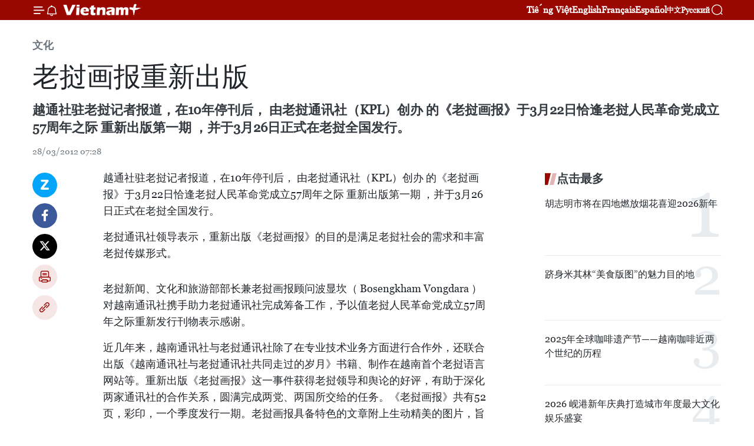

--- FILE ---
content_type: text/html;charset=utf-8
request_url: https://zh.vietnamplus.vn/article-post6405.vnp
body_size: 20712
content:
<!DOCTYPE html> <html lang="zh" class="cn"> <head> <title>老挝画报重新出版 | Vietnam+ (VietnamPlus)</title> <meta name="description" content="越通社驻老挝记者报道，在10年停刊后， 由老挝通讯社（KPL）创办 的《老挝画报》于3月22日恰逢老挝人民革命党成立57周年之际 重新出版第一期 ，并于3月26日正式在老挝全国发行。"/> <meta name="keywords" content=""/> <meta name="news_keywords" content=""/> <meta http-equiv="Content-Type" content="text/html; charset=utf-8" /> <meta http-equiv="X-UA-Compatible" content="IE=edge"/> <meta http-equiv="refresh" content="1800" /> <meta name="revisit-after" content="1 days" /> <meta name="viewport" content="width=device-width, initial-scale=1"> <meta http-equiv="content-language" content="vi" /> <meta name="format-detection" content="telephone=no"/> <meta name="format-detection" content="address=no"/> <meta name="apple-mobile-web-app-capable" content="yes"> <meta name="apple-mobile-web-app-status-bar-style" content="black"> <meta name="apple-mobile-web-app-title" content="Vietnam+ (VietnamPlus)"/> <meta name="referrer" content="no-referrer-when-downgrade"/> <link rel="shortcut icon" href="https://media.vietnamplus.vn/assets/web/styles/img/favicon.ico" type="image/x-icon" /> <link rel="preconnect" href="https://media.vietnamplus.vn"/> <link rel="dns-prefetch" href="https://media.vietnamplus.vn"/> <link rel="preconnect" href="//www.google-analytics.com" /> <link rel="preconnect" href="//www.googletagmanager.com" /> <link rel="preconnect" href="//stc.za.zaloapp.com" /> <link rel="preconnect" href="//fonts.googleapis.com" /> <link rel="preconnect" href="//pagead2.googlesyndication.com"/> <link rel="preconnect" href="//tpc.googlesyndication.com"/> <link rel="preconnect" href="//securepubads.g.doubleclick.net"/> <link rel="preconnect" href="//accounts.google.com"/> <link rel="preconnect" href="//adservice.google.com"/> <link rel="preconnect" href="//adservice.google.com.vn"/> <link rel="preconnect" href="//www.googletagservices.com"/> <link rel="preconnect" href="//partner.googleadservices.com"/> <link rel="preconnect" href="//tpc.googlesyndication.com"/> <link rel="preconnect" href="//za.zdn.vn"/> <link rel="preconnect" href="//sp.zalo.me"/> <link rel="preconnect" href="//connect.facebook.net"/> <link rel="preconnect" href="//www.facebook.com"/> <link rel="dns-prefetch" href="//www.google-analytics.com" /> <link rel="dns-prefetch" href="//www.googletagmanager.com" /> <link rel="dns-prefetch" href="//stc.za.zaloapp.com" /> <link rel="dns-prefetch" href="//fonts.googleapis.com" /> <link rel="dns-prefetch" href="//pagead2.googlesyndication.com"/> <link rel="dns-prefetch" href="//tpc.googlesyndication.com"/> <link rel="dns-prefetch" href="//securepubads.g.doubleclick.net"/> <link rel="dns-prefetch" href="//accounts.google.com"/> <link rel="dns-prefetch" href="//adservice.google.com"/> <link rel="dns-prefetch" href="//adservice.google.com.vn"/> <link rel="dns-prefetch" href="//www.googletagservices.com"/> <link rel="dns-prefetch" href="//partner.googleadservices.com"/> <link rel="dns-prefetch" href="//tpc.googlesyndication.com"/> <link rel="dns-prefetch" href="//za.zdn.vn"/> <link rel="dns-prefetch" href="//sp.zalo.me"/> <link rel="dns-prefetch" href="//connect.facebook.net"/> <link rel="dns-prefetch" href="//www.facebook.com"/> <link rel="dns-prefetch" href="//graph.facebook.com"/> <link rel="dns-prefetch" href="//static.xx.fbcdn.net"/> <link rel="dns-prefetch" href="//staticxx.facebook.com"/> <script> var cmsConfig = { domainDesktop: 'https://zh.vietnamplus.vn', domainMobile: 'https://zh.vietnamplus.vn', domainApi: 'https://zh-api.vietnamplus.vn', domainStatic: 'https://media.vietnamplus.vn', domainLog: 'https://zh-log.vietnamplus.vn', googleAnalytics: 'G\-6R6V6RSN83', siteId: 0, pageType: 1, objectId: 6405, adsZone: 365, allowAds: true, adsLazy: true, antiAdblock: true, }; if (window.location.protocol !== 'https:' && window.location.hostname.indexOf('vietnamplus.vn') !== -1) { window.location = 'https://' + window.location.hostname + window.location.pathname + window.location.hash; } var USER_AGENT=window.navigator&&(window.navigator.userAgent||window.navigator.vendor)||window.opera||"",IS_MOBILE=/Android|webOS|iPhone|iPod|BlackBerry|Windows Phone|IEMobile|Mobile Safari|Opera Mini/i.test(USER_AGENT),IS_REDIRECT=!1;function setCookie(e,o,i){var n=new Date,i=(n.setTime(n.getTime()+24*i*60*60*1e3),"expires="+n.toUTCString());document.cookie=e+"="+o+"; "+i+";path=/;"}function getCookie(e){var o=document.cookie.indexOf(e+"="),i=o+e.length+1;return!o&&e!==document.cookie.substring(0,e.length)||-1===o?null:(-1===(e=document.cookie.indexOf(";",i))&&(e=document.cookie.length),unescape(document.cookie.substring(i,e)))}IS_MOBILE&&getCookie("isDesktop")&&(setCookie("isDesktop",1,-1),window.location=window.location.pathname.replace(".amp", ".vnp")+window.location.search,IS_REDIRECT=!0); </script> <script> if(USER_AGENT && USER_AGENT.indexOf("facebot") <= 0 && USER_AGENT.indexOf("facebookexternalhit") <= 0) { var query = ''; var hash = ''; if (window.location.search) query = window.location.search; if (window.location.hash) hash = window.location.hash; var canonicalUrl = 'https://zh.vietnamplus.vn/article-post6405.vnp' + query + hash ; var curUrl = decodeURIComponent(window.location.href); if(!location.port && canonicalUrl.startsWith("http") && curUrl != canonicalUrl){ window.location.replace(canonicalUrl); } } </script> <meta property="fb:pages" content="120834779440" /> <meta property="fb:app_id" content="1960985707489919" /> <meta name="author" content="Vietnam+ (VietnamPlus)" /> <meta name="copyright" content="Copyright © 2025 by Vietnam+ (VietnamPlus)" /> <meta name="RATING" content="GENERAL" /> <meta name="GENERATOR" content="Vietnam+ (VietnamPlus)" /> <meta content="Vietnam+ (VietnamPlus)" itemprop="sourceOrganization" name="source"/> <meta content="news" itemprop="genre" name="medium"/> <meta name="robots" content="noarchive, max-image-preview:large, index, follow" /> <meta name="GOOGLEBOT" content="noarchive, max-image-preview:large, index, follow" /> <link rel="canonical" href="https://zh.vietnamplus.vn/article-post6405.vnp" /> <meta property="og:site_name" content="Vietnam+ (VietnamPlus)"/> <meta property="og:rich_attachment" content="true"/> <meta property="og:type" content="article"/> <meta property="og:url" content="https://zh.vietnamplus.vn/article-post6405.vnp"/> <meta property="og:image" content="https://mediazh.vietnamplus.vn/images/d64b6dba57756e92a2c312b3d69010b742a5a7f3fd8e824242e57aa899700dc4e5d15fa245c3e81055e45054b43e222ae032aedf474ff1acec74170489b82689/bao+lao.jpg.webp"/> <meta property="og:image:width" content="1200"/> <meta property="og:image:height" content="630"/> <meta property="og:title" content="老挝画报重新出版 "/> <meta property="og:description" content="越通社驻老挝记者报道，在10年停刊后， 由老挝通讯社（KPL）创办 的《老挝画报》于3月22日恰逢老挝人民革命党成立57周年之际 重新出版第一期 ，并于3月26日正式在老挝全国发行。"/> <meta name="twitter:card" value="summary"/> <meta name="twitter:url" content="https://zh.vietnamplus.vn/article-post6405.vnp"/> <meta name="twitter:title" content="老挝画报重新出版 "/> <meta name="twitter:description" content="越通社驻老挝记者报道，在10年停刊后， 由老挝通讯社（KPL）创办 的《老挝画报》于3月22日恰逢老挝人民革命党成立57周年之际 重新出版第一期 ，并于3月26日正式在老挝全国发行。"/> <meta name="twitter:image" content="https://mediazh.vietnamplus.vn/images/d64b6dba57756e92a2c312b3d69010b742a5a7f3fd8e824242e57aa899700dc4e5d15fa245c3e81055e45054b43e222ae032aedf474ff1acec74170489b82689/bao+lao.jpg.webp"/> <meta name="twitter:site" content="@Vietnam+ (VietnamPlus)"/> <meta name="twitter:creator" content="@Vietnam+ (VietnamPlus)"/> <meta property="article:publisher" content="https://www.facebook.com/VietnamPlus" /> <meta property="article:tag" content=""/> <meta property="article:section" content="文化" /> <meta property="article:published_time" content="2012-03-28T14:28:07+0700"/> <meta property="article:modified_time" content="2012-03-28T14:28:07+0700"/> <script type="application/ld+json"> { "@context": "http://schema.org", "@type": "Organization", "name": "Vietnam+ (VietnamPlus)", "url": "https://zh.vietnamplus.vn", "logo": "https://media.vietnamplus.vn/assets/web/styles/img/logo.png", "foundingDate": "2008", "founders": [ { "@type": "Person", "name": "Thông tấn xã Việt Nam (TTXVN)" } ], "address": [ { "@type": "PostalAddress", "streetAddress": "Số 05 Lý Thường Kiệt - Hà Nội - Việt Nam", "addressLocality": "Hà Nội City", "addressRegion": "Northeast", "postalCode": "100000", "addressCountry": "VNM" } ], "contactPoint": [ { "@type": "ContactPoint", "telephone": "+84-243-941-1349", "contactType": "customer service" }, { "@type": "ContactPoint", "telephone": "+84-243-941-1348", "contactType": "customer service" } ], "sameAs": [ "https://www.facebook.com/VietnamPlus", "https://www.tiktok.com/@vietnamplus", "https://twitter.com/vietnamplus", "https://www.youtube.com/c/BaoVietnamPlus" ] } </script> <script type="application/ld+json"> { "@context" : "https://schema.org", "@type" : "WebSite", "name": "Vietnam+ (VietnamPlus)", "url": "https://zh.vietnamplus.vn", "alternateName" : "Báo điện tử VIETNAMPLUS, Cơ quan của Thông tấn xã Việt Nam (TTXVN)", "potentialAction": { "@type": "SearchAction", "target": { "@type": "EntryPoint", "urlTemplate": "https://zh.vietnamplus.vn/search/?q={search_term_string}" }, "query-input": "required name=search_term_string" } } </script> <script type="application/ld+json"> { "@context":"http://schema.org", "@type":"BreadcrumbList", "itemListElement":[ { "@type":"ListItem", "position":1, "item":{ "@id":"https://zh.vietnamplus.vn/culture/", "name":"文化" } } ] } </script> <script type="application/ld+json"> { "@context": "http://schema.org", "@type": "NewsArticle", "mainEntityOfPage":{ "@type":"WebPage", "@id":"https://zh.vietnamplus.vn/article-post6405.vnp" }, "headline": "老挝画报重新出版", "description": "越通社驻老挝记者报道，在10年停刊后， 由老挝通讯社（KPL）创办 的《老挝画报》于3月22日恰逢老挝人民革命党成立57周年之际 重新出版第一期 ，并于3月26日正式在老挝全国发行。", "image": { "@type": "ImageObject", "url": "https://mediazh.vietnamplus.vn/images/d64b6dba57756e92a2c312b3d69010b742a5a7f3fd8e824242e57aa899700dc4e5d15fa245c3e81055e45054b43e222ae032aedf474ff1acec74170489b82689/bao+lao.jpg.webp", "width" : 1200, "height" : 675 }, "datePublished": "2012-03-28T14:28:07+0700", "dateModified": "2012-03-28T14:28:07+0700", "author": { "@type": "Person", "name": "" }, "publisher": { "@type": "Organization", "name": "Vietnam+ (VietnamPlus)", "logo": { "@type": "ImageObject", "url": "https://media.vietnamplus.vn/assets/web/styles/img/logo.png" } } } </script> <link rel="preload" href="https://media.vietnamplus.vn/assets/web/styles/css/main.min-1.0.14.css" as="style"> <link rel="preload" href="https://media.vietnamplus.vn/assets/web/js/main.min-1.0.33.js" as="script"> <link rel="preload" href="https://media.vietnamplus.vn/assets/web/js/detail.min-1.0.15.js" as="script"> <link rel="preload" href="https://common.mcms.one/assets/styles/css/vietnamplus-1.0.0.css" as="style"> <link rel="stylesheet" href="https://common.mcms.one/assets/styles/css/vietnamplus-1.0.0.css"> <link id="cms-style" rel="stylesheet" href="https://media.vietnamplus.vn/assets/web/styles/css/main.min-1.0.14.css"> <script type="text/javascript"> var _metaOgUrl = 'https://zh.vietnamplus.vn/article-post6405.vnp'; var page_title = document.title; var tracked_url = window.location.pathname + window.location.search + window.location.hash; var cate_path = 'culture'; if (cate_path.length > 0) { tracked_url = "/" + cate_path + tracked_url; } </script> <script async="" src="https://www.googletagmanager.com/gtag/js?id=G-6R6V6RSN83"></script> <script> window.dataLayer = window.dataLayer || []; function gtag(){dataLayer.push(arguments);} gtag('js', new Date()); gtag('config', 'G-6R6V6RSN83', {page_path: tracked_url}); </script> <script>window.dataLayer = window.dataLayer || [];dataLayer.push({'pageCategory': '/culture'});</script> <script> window.dataLayer = window.dataLayer || []; dataLayer.push({ 'event': 'Pageview', 'articleId': '6405', 'articleTitle': '老挝画报重新出版 ', 'articleCategory': '文化', 'articleAlowAds': true, 'articleType': 'detail', 'articlePublishDate': '2012-03-28T14:28:07+0700', 'articleThumbnail': 'https://mediazh.vietnamplus.vn/images/d64b6dba57756e92a2c312b3d69010b742a5a7f3fd8e824242e57aa899700dc4e5d15fa245c3e81055e45054b43e222ae032aedf474ff1acec74170489b82689/bao+lao.jpg.webp', 'articleShortUrl': 'https://zh.vietnamplus.vn/article-post6405.vnp', 'articleFullUrl': 'https://zh.vietnamplus.vn/article-post6405.vnp', }); </script> <script type='text/javascript'> gtag('event', 'article_page',{ 'articleId': '6405', 'articleTitle': '老挝画报重新出版 ', 'articleCategory': '文化', 'articleAlowAds': true, 'articleType': 'detail', 'articlePublishDate': '2012-03-28T14:28:07+0700', 'articleThumbnail': 'https://mediazh.vietnamplus.vn/images/d64b6dba57756e92a2c312b3d69010b742a5a7f3fd8e824242e57aa899700dc4e5d15fa245c3e81055e45054b43e222ae032aedf474ff1acec74170489b82689/bao+lao.jpg.webp', 'articleShortUrl': 'https://zh.vietnamplus.vn/article-post6405.vnp', 'articleFullUrl': 'https://zh.vietnamplus.vn/article-post6405.vnp', }); </script> <script>(function(w,d,s,l,i){w[l]=w[l]||[];w[l].push({'gtm.start': new Date().getTime(),event:'gtm.js'});var f=d.getElementsByTagName(s)[0], j=d.createElement(s),dl=l!='dataLayer'?'&l='+l:'';j.async=true;j.src= 'https://www.googletagmanager.com/gtm.js?id='+i+dl;f.parentNode.insertBefore(j,f); })(window,document,'script','dataLayer','GTM-5WM58F3N');</script> <script type="text/javascript"> !function(){"use strict";function e(e){var t=!(arguments.length>1&&void 0!==arguments[1])||arguments[1],c=document.createElement("script");c.src=e,t?c.type="module":(c.async=!0,c.type="text/javascript",c.setAttribute("nomodule",""));var n=document.getElementsByTagName("script")[0];n.parentNode.insertBefore(c,n)}!function(t,c){!function(t,c,n){var a,o,r;n.accountId=c,null!==(a=t.marfeel)&&void 0!==a||(t.marfeel={}),null!==(o=(r=t.marfeel).cmd)&&void 0!==o||(r.cmd=[]),t.marfeel.config=n;var i="https://sdk.mrf.io/statics";e("".concat(i,"/marfeel-sdk.js?id=").concat(c),!0),e("".concat(i,"/marfeel-sdk.es5.js?id=").concat(c),!1)}(t,c,arguments.length>2&&void 0!==arguments[2]?arguments[2]:{})}(window,2272,{} )}(); </script> <script async src="https://sp.zalo.me/plugins/sdk.js"></script> </head> <body class="detail-page"> <div id="sdaWeb_SdaMasthead" class="rennab rennab-top" data-platform="1" data-position="Web_SdaMasthead"> </div> <header class=" site-header"> <div class="sticky"> <div class="container"> <i class="ic-menu"></i> <i class="ic-bell"></i> <div id="header-news" class="pick-news hidden" data-source="header-latest-news"></div> <a class="small-logo" href="/" title="Vietnam+ (VietnamPlus)">Vietnam+ (VietnamPlus)</a> <ul class="menu"> <li> <a href="https://www.vietnamplus.vn" title="Tiếng Việt" target="_blank">Tiếng Việt</a> </li> <li> <a href="https://en.vietnamplus.vn" title="English" target="_blank" rel="nofollow">English</a> </li> <li> <a href="https://fr.vietnamplus.vn" title="Français" target="_blank" rel="nofollow">Français</a> </li> <li> <a href="https://es.vietnamplus.vn" title="Español" target="_blank" rel="nofollow">Español</a> </li> <li> <a href="https://zh.vietnamplus.vn" title="中文" target="_blank" rel="nofollow">中文</a> </li> <li> <a href="https://ru.vietnamplus.vn" title="Русский" target="_blank" rel="nofollow">Русский</a> </li> </ul> <div class="search-wrapper"> <i class="ic-search"></i> <input type="text" class="search txtsearch" placeholder="关键词"> </div> </div> </div> </header> <div class="site-body"> <div id="sdaWeb_SdaBackground" class="rennab " data-platform="1" data-position="Web_SdaBackground"> </div> <div class="container"> <div class="breadcrumb breadcrumb-detail"> <h2 class="main"> <a href="https://zh.vietnamplus.vn/culture/" title="文化" class="active">文化</a> </h2> </div> <div id="sdaWeb_SdaTop" class="rennab " data-platform="1" data-position="Web_SdaTop"> </div> <div class="article"> <h1 class="article__title cms-title "> 老挝画报重新出版 </h1> <div class="article__sapo cms-desc"> 越通社驻老挝记者报道，在10年停刊后， 由老挝通讯社（KPL）创办 的《老挝画报》于3月22日恰逢老挝人民革命党成立57周年之际 重新出版第一期 ，并于3月26日正式在老挝全国发行。 </div> <div id="sdaWeb_SdaArticleAfterSapo" class="rennab " data-platform="1" data-position="Web_SdaArticleAfterSapo"> </div> <div class="article__meta"> <time class="time" datetime="2012-03-28T14:28:07+0700" data-time="1332919687" data-friendly="false">2012年03月28日星期三 14:28</time> <meta class="cms-date" itemprop="datePublished" content="2012-03-28T14:28:07+0700"> </div> <div class="col"> <div class="main-col content-col"> <div class="article__body zce-content-body cms-body" itemprop="articleBody"> <div class="social-pin sticky article__social"> <a href="javascript:void(0);" class="zl zalo-share-button" title="Zalo" data-href="https://zh.vietnamplus.vn/article-post6405.vnp" data-oaid="4486284411240520426" data-layout="1" data-color="blue" data-customize="true">Zalo</a> <a href="javascript:void(0);" class="item fb" data-href="https://zh.vietnamplus.vn/article-post6405.vnp" data-rel="facebook" title="Facebook">Facebook</a> <a href="javascript:void(0);" class="item tw" data-href="https://zh.vietnamplus.vn/article-post6405.vnp" data-rel="twitter" title="Twitter">Twitter</a> <a href="javascript:void(0);" class="bookmark sendbookmark hidden" onclick="ME.sendBookmark(this, 6405);" data-id="6405" title="收藏">收藏</a> <a href="javascript:void(0);" class="print sendprint" title="Print" data-href="/print-6405.html">打印</a> <a href="javascript:void(0);" class="item link" data-href="https://zh.vietnamplus.vn/article-post6405.vnp" data-rel="copy" title="Copy link">Copy link</a> </div> <p>越通社驻老挝记者报道，在10年停刊后， 由老挝通讯社（KPL）创办 的《老挝画报》于3月22日恰逢老挝人民革命党成立57周年之际 重新出版第一期 ，并于3月26日正式在老挝全国发行。</p>
<p>老挝通讯社领导表示，重新出版《老挝画报》的目的是满足老挝社会的需求和丰富老挝传媒形式。</p>
<div class="sda_middle"> <div id="sdaWeb_SdaArticleMiddle" class="rennab fyi" data-platform="1" data-position="Web_SdaArticleMiddle"> </div>
</div>
<p>老挝新闻、文化和旅游部部长兼老挝画报顾问波显坎（ Bosengkham Vongdara ）对越南通讯社携手助力老挝通讯社完成筹备工作，予以值老挝人民革命党成立57周年之际重新发行刊物表示感谢。</p>
<p>近几年来，越南通讯社与老挝通讯社除了在专业技术业务方面进行合作外，还联合出版《越南通讯社与老挝通讯社共同走过的岁月》书籍、制作在越南首个老挝语言网站等。重新出版《老挝画报》这一事件获得老挝领导和舆论的好评，有助于深化两家通讯社的合作关系，圆满完成两党、两国所交给的任务。《老挝画报》共有52页，彩印，一个季度发行一期。老挝画报具备特色的文章附上生动精美的图片，旨在向国内外读者推广老挝政治、经济、文化与社会的形象。（越通社）</p> <div id="sdaWeb_SdaArticleAfterBody" class="rennab " data-platform="1" data-position="Web_SdaArticleAfterBody"> </div> </div> <div id="sdaWeb_SdaArticleAfterTag" class="rennab " data-platform="1" data-position="Web_SdaArticleAfterTag"> </div> <div class="wrap-social"> <div class="social-pin article__social"> <a href="javascript:void(0);" class="zl zalo-share-button" title="Zalo" data-href="https://zh.vietnamplus.vn/article-post6405.vnp" data-oaid="4486284411240520426" data-layout="1" data-color="blue" data-customize="true">Zalo</a> <a href="javascript:void(0);" class="item fb" data-href="https://zh.vietnamplus.vn/article-post6405.vnp" data-rel="facebook" title="Facebook">Facebook</a> <a href="javascript:void(0);" class="item tw" data-href="https://zh.vietnamplus.vn/article-post6405.vnp" data-rel="twitter" title="Twitter">Twitter</a> <a href="javascript:void(0);" class="bookmark sendbookmark hidden" onclick="ME.sendBookmark(this, 6405);" data-id="6405" title="收藏">收藏</a> <a href="javascript:void(0);" class="print sendprint" title="Print" data-href="/print-6405.html">打印</a> <a href="javascript:void(0);" class="item link" data-href="https://zh.vietnamplus.vn/article-post6405.vnp" data-rel="copy" title="Copy link">Copy link</a> </div> <a href="https://news.google.com/publications/CAAqBwgKMN-18wowlLWFAw?hl=vi&gl=VN&ceid=VN%3Avi" class="google-news" target="_blank" title="Google News">关注 VietnamPlus</a> </div> <div id="sdaWeb_SdaArticleAfterBody1" class="rennab " data-platform="1" data-position="Web_SdaArticleAfterBody1"> </div> <div id="sdaWeb_SdaArticleAfterBody2" class="rennab " data-platform="1" data-position="Web_SdaArticleAfterBody2"> </div> <div class="timeline secondary"> <h3 class="box-heading"> <a href="https://zh.vietnamplus.vn/culture/" title="文化" class="title"> 更多 </a> </h3> <div class="box-content content-list" data-source="recommendation-365"> <article class="story" data-id="254089"> <figure class="story__thumb"> <a class="cms-link" href="https://zh.vietnamplus.vn/article-post254089.vnp" title="让文化遗产成为创意经济的源头活水"> <img class="lazyload" src="[data-uri]" data-src="https://mediazh.vietnamplus.vn/images/f953a5c97fc80ef61237b4736f82ef8f018ef9b5f2f5259b62265d4e0b44210d00f799ebc002027c094092ab71ad3dd5e057ad347b8f44780fea696cebafe1c2d71c044191b7ec08860b7f0570dffc39/1511-giao-lo-sang-tao-ha-noi-1-378.jpg.webp" data-srcset="https://mediazh.vietnamplus.vn/images/f953a5c97fc80ef61237b4736f82ef8f018ef9b5f2f5259b62265d4e0b44210d00f799ebc002027c094092ab71ad3dd5e057ad347b8f44780fea696cebafe1c2d71c044191b7ec08860b7f0570dffc39/1511-giao-lo-sang-tao-ha-noi-1-378.jpg.webp 1x, https://mediazh.vietnamplus.vn/images/193fd2c97a90928d6b0fc11a9bcbbd18018ef9b5f2f5259b62265d4e0b44210d00f799ebc002027c094092ab71ad3dd5e057ad347b8f44780fea696cebafe1c2d71c044191b7ec08860b7f0570dffc39/1511-giao-lo-sang-tao-ha-noi-1-378.jpg.webp 2x" alt="年轻人们在国家历史博物馆与展品进行互动。图自越通社"> <noscript><img src="https://mediazh.vietnamplus.vn/images/f953a5c97fc80ef61237b4736f82ef8f018ef9b5f2f5259b62265d4e0b44210d00f799ebc002027c094092ab71ad3dd5e057ad347b8f44780fea696cebafe1c2d71c044191b7ec08860b7f0570dffc39/1511-giao-lo-sang-tao-ha-noi-1-378.jpg.webp" srcset="https://mediazh.vietnamplus.vn/images/f953a5c97fc80ef61237b4736f82ef8f018ef9b5f2f5259b62265d4e0b44210d00f799ebc002027c094092ab71ad3dd5e057ad347b8f44780fea696cebafe1c2d71c044191b7ec08860b7f0570dffc39/1511-giao-lo-sang-tao-ha-noi-1-378.jpg.webp 1x, https://mediazh.vietnamplus.vn/images/193fd2c97a90928d6b0fc11a9bcbbd18018ef9b5f2f5259b62265d4e0b44210d00f799ebc002027c094092ab71ad3dd5e057ad347b8f44780fea696cebafe1c2d71c044191b7ec08860b7f0570dffc39/1511-giao-lo-sang-tao-ha-noi-1-378.jpg.webp 2x" alt="年轻人们在国家历史博物馆与展品进行互动。图自越通社" class="image-fallback"></noscript> </a> </figure> <h2 class="story__heading" data-tracking="254089"> <a class=" cms-link" href="https://zh.vietnamplus.vn/article-post254089.vnp" title="让文化遗产成为创意经济的源头活水"> 让文化遗产成为创意经济的源头活水 </a> </h2> <time class="time" datetime="2025-12-23T10:55:32+0700" data-time="1766462132"> 23/12/2025 10:55 </time> <div class="story__summary story__shorten"> <p>河内正积极推进发展方式转型，着力将丰富的历史文化遗产转化为创意经济发展的新动能，通过构建系统性生态和长效推进机制，努力使创新成为驱动首都可持续发展的核心引擎。</p> </div> </article> <article class="story" data-id="254044"> <figure class="story__thumb"> <a class="cms-link" href="https://longform.vietnamplus.vn/unesco-49.html" title="十七项UNESCO非遗 闪耀越南文化宝藏" target="_blank"> <img class="lazyload" src="[data-uri]" data-src="https://mediazh.vietnamplus.vn/images/[base64]/vna-potal-nhung-nghe-nhan-miet-mai-gin-giu-suc-song-dong-tranh-dan-gian-dong-ho-7820162.jpg.webp" data-srcset="https://mediazh.vietnamplus.vn/images/[base64]/vna-potal-nhung-nghe-nhan-miet-mai-gin-giu-suc-song-dong-tranh-dan-gian-dong-ho-7820162.jpg.webp 1x, https://mediazh.vietnamplus.vn/images/[base64]/vna-potal-nhung-nghe-nhan-miet-mai-gin-giu-suc-song-dong-tranh-dan-gian-dong-ho-7820162.jpg.webp 2x" alt="十七项UNESCO非遗 闪耀越南文化宝藏"> <noscript><img src="https://mediazh.vietnamplus.vn/images/[base64]/vna-potal-nhung-nghe-nhan-miet-mai-gin-giu-suc-song-dong-tranh-dan-gian-dong-ho-7820162.jpg.webp" srcset="https://mediazh.vietnamplus.vn/images/[base64]/vna-potal-nhung-nghe-nhan-miet-mai-gin-giu-suc-song-dong-tranh-dan-gian-dong-ho-7820162.jpg.webp 1x, https://mediazh.vietnamplus.vn/images/[base64]/vna-potal-nhung-nghe-nhan-miet-mai-gin-giu-suc-song-dong-tranh-dan-gian-dong-ho-7820162.jpg.webp 2x" alt="十七项UNESCO非遗 闪耀越南文化宝藏" class="image-fallback"></noscript> </a> </figure> <h2 class="story__heading" data-tracking="254044"> <a class=" cms-link" href="https://longform.vietnamplus.vn/unesco-49.html" title="十七项UNESCO非遗 闪耀越南文化宝藏" target="_blank"> 十七项UNESCO非遗 闪耀越南文化宝藏 </a> </h2> <time class="time" datetime="2025-12-23T08:35:00+0700" data-time="1766453700"> 23/12/2025 08:35 </time> <div class="story__summary story__shorten"> <p>越南目前共有十七项非物质文化遗产被列入联合国教科文组织（UNESCO）名录。</p> </div> </article> <article class="story" data-id="253977"> <figure class="story__thumb"> <a class="cms-link" href="https://zh.vietnamplus.vn/article-post253977.vnp" title="2025年河内文化美食节：遗产与创新相连接"> <img class="lazyload" src="[data-uri]" data-src="https://mediazh.vietnamplus.vn/images/767632203501e16ddbb4a70747b2e3cd1e9b7b4b6a42f4d345e55a4f0a253e58a953bac3e5757b6c9a2dfef214ce47b7/am-thuc.jpg.webp" data-srcset="https://mediazh.vietnamplus.vn/images/767632203501e16ddbb4a70747b2e3cd1e9b7b4b6a42f4d345e55a4f0a253e58a953bac3e5757b6c9a2dfef214ce47b7/am-thuc.jpg.webp 1x, https://mediazh.vietnamplus.vn/images/3b3217d8d2ab70855329ef876287329f1e9b7b4b6a42f4d345e55a4f0a253e58a953bac3e5757b6c9a2dfef214ce47b7/am-thuc.jpg.webp 2x" alt="2025年河内文化美食节：遗产与创新相连接"> <noscript><img src="https://mediazh.vietnamplus.vn/images/767632203501e16ddbb4a70747b2e3cd1e9b7b4b6a42f4d345e55a4f0a253e58a953bac3e5757b6c9a2dfef214ce47b7/am-thuc.jpg.webp" srcset="https://mediazh.vietnamplus.vn/images/767632203501e16ddbb4a70747b2e3cd1e9b7b4b6a42f4d345e55a4f0a253e58a953bac3e5757b6c9a2dfef214ce47b7/am-thuc.jpg.webp 1x, https://mediazh.vietnamplus.vn/images/3b3217d8d2ab70855329ef876287329f1e9b7b4b6a42f4d345e55a4f0a253e58a953bac3e5757b6c9a2dfef214ce47b7/am-thuc.jpg.webp 2x" alt="2025年河内文化美食节：遗产与创新相连接" class="image-fallback"></noscript> </a> </figure> <h2 class="story__heading" data-tracking="253977"> <a class=" cms-link" href="https://zh.vietnamplus.vn/article-post253977.vnp" title="2025年河内文化美食节：遗产与创新相连接"> 2025年河内文化美食节：遗产与创新相连接 </a> </h2> <time class="time" datetime="2025-12-23T05:00:00+0700" data-time="1766440800"> 23/12/2025 05:00 </time> <div class="story__summary story__shorten"> <p>12月16日下午，河内市文化与体育局召开新闻发布会，正式介绍了主题为“河内——连接创新的美食之旅”的2025年河内文化美食节。该节庆旨在通过美食这一窗口，展现河内独特的文化遗产与现代创新活力。</p> </div> </article> <article class="story" data-id="253996"> <figure class="story__thumb"> <a class="cms-link" href="https://zh.vietnamplus.vn/article-post253996.vnp" title="2025年东南亚锣钲之夜热闹非凡"> <img class="lazyload" src="[data-uri]" data-src="https://mediazh.vietnamplus.vn/images/a1ac926228b315f11a89d21ccee51197b19a7aac7a4293658ec22dc611066f29b8673d48649c885d0f33fb716a076f9d316a30945751280a8de64327afc1b74a/cong-chieng.jpg.webp" data-srcset="https://mediazh.vietnamplus.vn/images/a1ac926228b315f11a89d21ccee51197b19a7aac7a4293658ec22dc611066f29b8673d48649c885d0f33fb716a076f9d316a30945751280a8de64327afc1b74a/cong-chieng.jpg.webp 1x, https://mediazh.vietnamplus.vn/images/540fb9ae416927b01b7a6315486bb2dbb19a7aac7a4293658ec22dc611066f29b8673d48649c885d0f33fb716a076f9d316a30945751280a8de64327afc1b74a/cong-chieng.jpg.webp 2x" alt="来自林同省各地的锣钲队伍依次登台献艺。图自越通社"> <noscript><img src="https://mediazh.vietnamplus.vn/images/a1ac926228b315f11a89d21ccee51197b19a7aac7a4293658ec22dc611066f29b8673d48649c885d0f33fb716a076f9d316a30945751280a8de64327afc1b74a/cong-chieng.jpg.webp" srcset="https://mediazh.vietnamplus.vn/images/a1ac926228b315f11a89d21ccee51197b19a7aac7a4293658ec22dc611066f29b8673d48649c885d0f33fb716a076f9d316a30945751280a8de64327afc1b74a/cong-chieng.jpg.webp 1x, https://mediazh.vietnamplus.vn/images/540fb9ae416927b01b7a6315486bb2dbb19a7aac7a4293658ec22dc611066f29b8673d48649c885d0f33fb716a076f9d316a30945751280a8de64327afc1b74a/cong-chieng.jpg.webp 2x" alt="来自林同省各地的锣钲队伍依次登台献艺。图自越通社" class="image-fallback"></noscript> </a> </figure> <h2 class="story__heading" data-tracking="253996"> <a class=" cms-link" href="https://zh.vietnamplus.vn/article-post253996.vnp" title="2025年东南亚锣钲之夜热闹非凡"> 2025年东南亚锣钲之夜热闹非凡 </a> </h2> <time class="time" datetime="2025-12-23T03:00:00+0700" data-time="1766433600"> 23/12/2025 03:00 </time> <div class="story__summary story__shorten"> <p>12月20日晚，“2025年东南亚锣钲和鸣之夜”在大叻市春香坊林园广场隆重举行。</p> </div> </article> <article class="story" data-id="253971"> <figure class="story__thumb"> <a class="cms-link" href="https://zh.vietnamplus.vn/article-post253971.vnp" title="弘扬巴拿族的锣钲文化和土锦布纺织技艺的价值"> <img class="lazyload" src="[data-uri]" data-src="https://mediazh.vietnamplus.vn/images/767632203501e16ddbb4a70747b2e3cd15eacfdb459447223d3a586711cd692351711050daa531b0551d6c91e04ca5f2d0ba337dff5aa7e496dd913b0c3dae1a/det-tho-cam-ba-na-4.jpg.webp" data-srcset="https://mediazh.vietnamplus.vn/images/767632203501e16ddbb4a70747b2e3cd15eacfdb459447223d3a586711cd692351711050daa531b0551d6c91e04ca5f2d0ba337dff5aa7e496dd913b0c3dae1a/det-tho-cam-ba-na-4.jpg.webp 1x, https://mediazh.vietnamplus.vn/images/3b3217d8d2ab70855329ef876287329f15eacfdb459447223d3a586711cd692351711050daa531b0551d6c91e04ca5f2d0ba337dff5aa7e496dd913b0c3dae1a/det-tho-cam-ba-na-4.jpg.webp 2x" alt="传统土锦布纺织技艺。图自越通社"> <noscript><img src="https://mediazh.vietnamplus.vn/images/767632203501e16ddbb4a70747b2e3cd15eacfdb459447223d3a586711cd692351711050daa531b0551d6c91e04ca5f2d0ba337dff5aa7e496dd913b0c3dae1a/det-tho-cam-ba-na-4.jpg.webp" srcset="https://mediazh.vietnamplus.vn/images/767632203501e16ddbb4a70747b2e3cd15eacfdb459447223d3a586711cd692351711050daa531b0551d6c91e04ca5f2d0ba337dff5aa7e496dd913b0c3dae1a/det-tho-cam-ba-na-4.jpg.webp 1x, https://mediazh.vietnamplus.vn/images/3b3217d8d2ab70855329ef876287329f15eacfdb459447223d3a586711cd692351711050daa531b0551d6c91e04ca5f2d0ba337dff5aa7e496dd913b0c3dae1a/det-tho-cam-ba-na-4.jpg.webp 2x" alt="传统土锦布纺织技艺。图自越通社" class="image-fallback"></noscript> </a> </figure> <h2 class="story__heading" data-tracking="253971"> <a class=" cms-link" href="https://zh.vietnamplus.vn/article-post253971.vnp" title="弘扬巴拿族的锣钲文化和土锦布纺织技艺的价值"> 弘扬巴拿族的锣钲文化和土锦布纺织技艺的价值 </a> </h2> <time class="time" datetime="2025-12-23T02:00:00+0700" data-time="1766430000"> 23/12/2025 02:00 </time> <div class="story__summary story__shorten"> <p>在得乐省春岭乡席话村，巴拿族人自2016年被列为国家非物质文化遗产的富有特色艺术形式——“双鼓、三锣、五钲”以及传统土锦布纺织技艺，共同塑造了当地社区独具一格的文化特色。席话社区旅游服务项目的开展，不仅有助于弘扬当地独特的文化元素，还为当地居民开辟了可持续生计途径，创造就业机会并提高收入水平。</p> </div> </article> <div id="sdaWeb_SdaNative1" class="rennab " data-platform="1" data-position="Web_SdaNative1"> </div> <article class="story" data-id="254004"> <figure class="story__thumb"> <a class="cms-link" href="https://zh.vietnamplus.vn/article-post254004.vnp" title="安子—永严—昆山、劫泊：连贯统一的遗产空间"> <img class="lazyload" src="[data-uri]" data-src="https://mediazh.vietnamplus.vn/images/a1ac926228b315f11a89d21ccee51197434fb6714c0e4563379683b9f1b5fe3308ba96cc7e399f89ac1df508b7721260/yen-tu.jpg.webp" data-srcset="https://mediazh.vietnamplus.vn/images/a1ac926228b315f11a89d21ccee51197434fb6714c0e4563379683b9f1b5fe3308ba96cc7e399f89ac1df508b7721260/yen-tu.jpg.webp 1x, https://mediazh.vietnamplus.vn/images/540fb9ae416927b01b7a6315486bb2db434fb6714c0e4563379683b9f1b5fe3308ba96cc7e399f89ac1df508b7721260/yen-tu.jpg.webp 2x" alt="“安子—永严—昆山、劫泊”历史遗迹与风景群的花安寺。图自越通社"> <noscript><img src="https://mediazh.vietnamplus.vn/images/a1ac926228b315f11a89d21ccee51197434fb6714c0e4563379683b9f1b5fe3308ba96cc7e399f89ac1df508b7721260/yen-tu.jpg.webp" srcset="https://mediazh.vietnamplus.vn/images/a1ac926228b315f11a89d21ccee51197434fb6714c0e4563379683b9f1b5fe3308ba96cc7e399f89ac1df508b7721260/yen-tu.jpg.webp 1x, https://mediazh.vietnamplus.vn/images/540fb9ae416927b01b7a6315486bb2db434fb6714c0e4563379683b9f1b5fe3308ba96cc7e399f89ac1df508b7721260/yen-tu.jpg.webp 2x" alt="“安子—永严—昆山、劫泊”历史遗迹与风景群的花安寺。图自越通社" class="image-fallback"></noscript> </a> </figure> <h2 class="story__heading" data-tracking="254004"> <a class=" cms-link" href="https://zh.vietnamplus.vn/article-post254004.vnp" title="安子—永严—昆山、劫泊：连贯统一的遗产空间"> 安子—永严—昆山、劫泊：连贯统一的遗产空间 </a> </h2> <time class="time" datetime="2025-12-23T01:00:00+0700" data-time="1766426400"> 23/12/2025 01:00 </time> <div class="story__summary story__shorten"> <p>12月20日晚，广宁省人民委员会联合海防市、北宁省及有关各方在安子历史遗迹与风景名胜区庄严举行仪式，正式接受联合国教科文组织授予的 “安子—永严—昆山、劫泊”历史遗迹与风景群的世界遗产名录证书。</p> </div> </article> <article class="story" data-id="253997"> <figure class="story__thumb"> <a class="cms-link" href="https://zh.vietnamplus.vn/article-post253997.vnp" title="美国佳丽加冕2025年环宇小姐大赛冠军"> <img class="lazyload" src="[data-uri]" data-src="https://mediazh.vietnamplus.vn/images/a1ac926228b315f11a89d21ccee51197d7d84da6a2e00f814214c6de8ae161cdf9cd98959d5e0cfb01256093fc7f3011/miss.jpg.webp" data-srcset="https://mediazh.vietnamplus.vn/images/a1ac926228b315f11a89d21ccee51197d7d84da6a2e00f814214c6de8ae161cdf9cd98959d5e0cfb01256093fc7f3011/miss.jpg.webp 1x, https://mediazh.vietnamplus.vn/images/540fb9ae416927b01b7a6315486bb2dbd7d84da6a2e00f814214c6de8ae161cdf9cd98959d5e0cfb01256093fc7f3011/miss.jpg.webp 2x" alt="美国佳丽加冕2025年环宇小姐大赛冠军。图自越通社"> <noscript><img src="https://mediazh.vietnamplus.vn/images/a1ac926228b315f11a89d21ccee51197d7d84da6a2e00f814214c6de8ae161cdf9cd98959d5e0cfb01256093fc7f3011/miss.jpg.webp" srcset="https://mediazh.vietnamplus.vn/images/a1ac926228b315f11a89d21ccee51197d7d84da6a2e00f814214c6de8ae161cdf9cd98959d5e0cfb01256093fc7f3011/miss.jpg.webp 1x, https://mediazh.vietnamplus.vn/images/540fb9ae416927b01b7a6315486bb2dbd7d84da6a2e00f814214c6de8ae161cdf9cd98959d5e0cfb01256093fc7f3011/miss.jpg.webp 2x" alt="美国佳丽加冕2025年环宇小姐大赛冠军。图自越通社" class="image-fallback"></noscript> </a> </figure> <h2 class="story__heading" data-tracking="253997"> <a class=" cms-link" href="https://zh.vietnamplus.vn/article-post253997.vnp" title="美国佳丽加冕2025年环宇小姐大赛冠军"> 美国佳丽加冕2025年环宇小姐大赛冠军 </a> </h2> <time class="time" datetime="2025-12-21T15:44:41+0700" data-time="1766306681"> 21/12/2025 15:44 </time> <div class="story__summary story__shorten"> <p>在来自世界各国和地区的70名佳丽中脱颖而出，12月20日晚，美国佳丽约琳娜·林德奎斯特（Yolina Lindquist）摘得2025年环宇小姐大赛桂冠。</p> </div> </article> <article class="story" data-id="253964"> <figure class="story__thumb"> <a class="cms-link" href="https://zh.vietnamplus.vn/article-post253964.vnp" title="越南得乐省深挖特色文化底蕴 赋能旅游资源开发"> <img class="lazyload" src="[data-uri]" data-src="https://mediazh.vietnamplus.vn/images/a1ac926228b315f11a89d21ccee51197d1404572df70b1f482e86f3b0c0f8c7042c7af49f5a5af6f6f3342087b662820809855691508213818d461d698ef1937/dak-lak-081225.jpg.webp" data-srcset="https://mediazh.vietnamplus.vn/images/a1ac926228b315f11a89d21ccee51197d1404572df70b1f482e86f3b0c0f8c7042c7af49f5a5af6f6f3342087b662820809855691508213818d461d698ef1937/dak-lak-081225.jpg.webp 1x, https://mediazh.vietnamplus.vn/images/540fb9ae416927b01b7a6315486bb2dbd1404572df70b1f482e86f3b0c0f8c7042c7af49f5a5af6f6f3342087b662820809855691508213818d461d698ef1937/dak-lak-081225.jpg.webp 2x" alt="得乐省保护长屋和传统文化价值。图自越通社"> <noscript><img src="https://mediazh.vietnamplus.vn/images/a1ac926228b315f11a89d21ccee51197d1404572df70b1f482e86f3b0c0f8c7042c7af49f5a5af6f6f3342087b662820809855691508213818d461d698ef1937/dak-lak-081225.jpg.webp" srcset="https://mediazh.vietnamplus.vn/images/a1ac926228b315f11a89d21ccee51197d1404572df70b1f482e86f3b0c0f8c7042c7af49f5a5af6f6f3342087b662820809855691508213818d461d698ef1937/dak-lak-081225.jpg.webp 1x, https://mediazh.vietnamplus.vn/images/540fb9ae416927b01b7a6315486bb2dbd1404572df70b1f482e86f3b0c0f8c7042c7af49f5a5af6f6f3342087b662820809855691508213818d461d698ef1937/dak-lak-081225.jpg.webp 2x" alt="得乐省保护长屋和传统文化价值。图自越通社" class="image-fallback"></noscript> </a> </figure> <h2 class="story__heading" data-tracking="253964"> <a class=" cms-link" href="https://zh.vietnamplus.vn/article-post253964.vnp" title="越南得乐省深挖特色文化底蕴 赋能旅游资源开发"> 越南得乐省深挖特色文化底蕴 赋能旅游资源开发 </a> </h2> <time class="time" datetime="2025-12-21T10:00:00+0700" data-time="1766286000"> 21/12/2025 10:00 </time> <div class="story__summary story__shorten"> <p>越南得乐省近期逐步基于各少数民族的特色传统文化底蕴，有效开发旅游潜力。保护、修复和弘扬本土文化特色不仅有助于遗产保护，还为当地居民、尤其是村寨群众开辟了经济社会可持续发展之路。</p> </div> </article> <article class="story" data-id="253989"> <figure class="story__thumb"> <a class="cms-link" href="https://zh.vietnamplus.vn/article-post253989.vnp" title="《八十载征程：自信与坚定的越南》摄影展开幕暨同名画册首发仪式在河内举行"> <img class="lazyload" src="[data-uri]" data-src="https://mediazh.vietnamplus.vn/images/767632203501e16ddbb4a70747b2e3cd5b7a44b729753cfbe77ac4281801ca692d302f3badb89b4c9258fd706de4b1c8/2.jpg.webp" data-srcset="https://mediazh.vietnamplus.vn/images/767632203501e16ddbb4a70747b2e3cd5b7a44b729753cfbe77ac4281801ca692d302f3badb89b4c9258fd706de4b1c8/2.jpg.webp 1x, https://mediazh.vietnamplus.vn/images/3b3217d8d2ab70855329ef876287329f5b7a44b729753cfbe77ac4281801ca692d302f3badb89b4c9258fd706de4b1c8/2.jpg.webp 2x" alt="《八十载征程：自信与坚定的越南》摄影画册。图自越通社"> <noscript><img src="https://mediazh.vietnamplus.vn/images/767632203501e16ddbb4a70747b2e3cd5b7a44b729753cfbe77ac4281801ca692d302f3badb89b4c9258fd706de4b1c8/2.jpg.webp" srcset="https://mediazh.vietnamplus.vn/images/767632203501e16ddbb4a70747b2e3cd5b7a44b729753cfbe77ac4281801ca692d302f3badb89b4c9258fd706de4b1c8/2.jpg.webp 1x, https://mediazh.vietnamplus.vn/images/3b3217d8d2ab70855329ef876287329f5b7a44b729753cfbe77ac4281801ca692d302f3badb89b4c9258fd706de4b1c8/2.jpg.webp 2x" alt="《八十载征程：自信与坚定的越南》摄影画册。图自越通社" class="image-fallback"></noscript> </a> </figure> <h2 class="story__heading" data-tracking="253989"> <a class=" cms-link" href="https://zh.vietnamplus.vn/article-post253989.vnp" title="《八十载征程：自信与坚定的越南》摄影展开幕暨同名画册首发仪式在河内举行"> 《八十载征程：自信与坚定的越南》摄影展开幕暨同名画册首发仪式在河内举行 </a> </h2> <time class="time" datetime="2025-12-20T20:28:18+0700" data-time="1766237298"> 20/12/2025 20:28 </time> <div class="story__summary story__shorten"> <p>12月20日，摄影艺术家阮亚的专题摄影展暨同名画册首发活动《八十载征程：自信与坚定的越南》在位于河内李常杰街36号的越南妇女博物馆正式开幕。活动通过艺术家镜头下充满情感张力的纪实影像，生动呈现越南建国八十年来走过的光辉历程，引领观众重温民族记忆。</p> </div> </article> <article class="story" data-id="253978"> <figure class="story__thumb"> <a class="cms-link" href="https://zh.vietnamplus.vn/article-post253978.vnp" title="第九届越老中三国丢包狂欢节在越南奠边省开幕"> <img class="lazyload" src="[data-uri]" data-src="https://mediazh.vietnamplus.vn/images/767632203501e16ddbb4a70747b2e3cd7f85b862417b4646596dba4810ee53618485bb0291589ff0ea7282f3b81b72c9/nem-con.jpg.webp" data-srcset="https://mediazh.vietnamplus.vn/images/767632203501e16ddbb4a70747b2e3cd7f85b862417b4646596dba4810ee53618485bb0291589ff0ea7282f3b81b72c9/nem-con.jpg.webp 1x, https://mediazh.vietnamplus.vn/images/3b3217d8d2ab70855329ef876287329f7f85b862417b4646596dba4810ee53618485bb0291589ff0ea7282f3b81b72c9/nem-con.jpg.webp 2x" alt="第九届越老中三国丢包狂欢节在越南奠边省开幕。图自越通社"> <noscript><img src="https://mediazh.vietnamplus.vn/images/767632203501e16ddbb4a70747b2e3cd7f85b862417b4646596dba4810ee53618485bb0291589ff0ea7282f3b81b72c9/nem-con.jpg.webp" srcset="https://mediazh.vietnamplus.vn/images/767632203501e16ddbb4a70747b2e3cd7f85b862417b4646596dba4810ee53618485bb0291589ff0ea7282f3b81b72c9/nem-con.jpg.webp 1x, https://mediazh.vietnamplus.vn/images/3b3217d8d2ab70855329ef876287329f7f85b862417b4646596dba4810ee53618485bb0291589ff0ea7282f3b81b72c9/nem-con.jpg.webp 2x" alt="第九届越老中三国丢包狂欢节在越南奠边省开幕。图自越通社" class="image-fallback"></noscript> </a> </figure> <h2 class="story__heading" data-tracking="253978"> <a class=" cms-link" href="https://zh.vietnamplus.vn/article-post253978.vnp" title="第九届越老中三国丢包狂欢节在越南奠边省开幕"> 第九届越老中三国丢包狂欢节在越南奠边省开幕 </a> </h2> <time class="time" datetime="2025-12-20T14:44:09+0700" data-time="1766216649"> 20/12/2025 14:44 </time> <div class="story__summary story__shorten"> <p>12月19日晚，第九届越南—老挝—中国三国抛绣球节在越南奠边省奠边府市“5·7”广场隆重开幕。本届节会以“团结友谊·情系边疆·携手发展”为主题，旨在进一步增进三国边境地区的民间友好、文化交流与务实合作。</p> </div> </article> <article class="story" data-id="253908"> <figure class="story__thumb"> <a class="cms-link" href="https://zh.vietnamplus.vn/article-post253908.vnp" title=" “顺化——美食之都” 国际美食节：顺化牛肉粉被列入国家级非物质文化遗产名录"> <img class="lazyload" src="[data-uri]" data-src="https://mediazh.vietnamplus.vn/images/a1ac926228b315f11a89d21ccee51197d63e122a98ee05d6a2d87c698e2447a215dae700973f6001303f547b21bd5529e5dda25bf0369befcda5ca44bb39fc4b/hue-181225.jpg.webp" data-srcset="https://mediazh.vietnamplus.vn/images/a1ac926228b315f11a89d21ccee51197d63e122a98ee05d6a2d87c698e2447a215dae700973f6001303f547b21bd5529e5dda25bf0369befcda5ca44bb39fc4b/hue-181225.jpg.webp 1x, https://mediazh.vietnamplus.vn/images/540fb9ae416927b01b7a6315486bb2dbd63e122a98ee05d6a2d87c698e2447a215dae700973f6001303f547b21bd5529e5dda25bf0369befcda5ca44bb39fc4b/hue-181225.jpg.webp 2x" alt="顺化牛肉粉正式被列入国家级非物质文化遗产名录的发布仪式。图自越通社"> <noscript><img src="https://mediazh.vietnamplus.vn/images/a1ac926228b315f11a89d21ccee51197d63e122a98ee05d6a2d87c698e2447a215dae700973f6001303f547b21bd5529e5dda25bf0369befcda5ca44bb39fc4b/hue-181225.jpg.webp" srcset="https://mediazh.vietnamplus.vn/images/a1ac926228b315f11a89d21ccee51197d63e122a98ee05d6a2d87c698e2447a215dae700973f6001303f547b21bd5529e5dda25bf0369befcda5ca44bb39fc4b/hue-181225.jpg.webp 1x, https://mediazh.vietnamplus.vn/images/540fb9ae416927b01b7a6315486bb2dbd63e122a98ee05d6a2d87c698e2447a215dae700973f6001303f547b21bd5529e5dda25bf0369befcda5ca44bb39fc4b/hue-181225.jpg.webp 2x" alt="顺化牛肉粉正式被列入国家级非物质文化遗产名录的发布仪式。图自越通社" class="image-fallback"></noscript> </a> </figure> <h2 class="story__heading" data-tracking="253908"> <a class=" cms-link" href="https://zh.vietnamplus.vn/article-post253908.vnp" title=" “顺化——美食之都” 国际美食节：顺化牛肉粉被列入国家级非物质文化遗产名录"> “顺化——美食之都” 国际美食节：顺化牛肉粉被列入国家级非物质文化遗产名录 </a> </h2> <time class="time" datetime="2025-12-18T21:50:50+0700" data-time="1766069450"> 18/12/2025 21:50 </time> <div class="story__summary story__shorten"> <p>12月18日晚，顺化市人民委员会同越南文化体育旅游部旅游发展基金会联合举行题为 “顺化——美食之都” 的国际美食节开幕式。</p> </div> </article> <article class="story" data-id="253902"> <figure class="story__thumb"> <a class="cms-link" href="https://zh.vietnamplus.vn/article-post253902.vnp" title="“文化—遗产—科技体验空间”亮相顺化古都"> <img class="lazyload" src="[data-uri]" data-src="https://mediazh.vietnamplus.vn/images/[base64]/vna-potal-ra-mat-khong-gian-trai-nghiem-van-hoa-di-san-cong-nghe-8480153.jpg.webp" data-srcset="https://mediazh.vietnamplus.vn/images/[base64]/vna-potal-ra-mat-khong-gian-trai-nghiem-van-hoa-di-san-cong-nghe-8480153.jpg.webp 1x, https://mediazh.vietnamplus.vn/images/[base64]/vna-potal-ra-mat-khong-gian-trai-nghiem-van-hoa-di-san-cong-nghe-8480153.jpg.webp 2x" alt="游客体验“文化—遗产—科技体验空间”。图自越通社"> <noscript><img src="https://mediazh.vietnamplus.vn/images/[base64]/vna-potal-ra-mat-khong-gian-trai-nghiem-van-hoa-di-san-cong-nghe-8480153.jpg.webp" srcset="https://mediazh.vietnamplus.vn/images/[base64]/vna-potal-ra-mat-khong-gian-trai-nghiem-van-hoa-di-san-cong-nghe-8480153.jpg.webp 1x, https://mediazh.vietnamplus.vn/images/[base64]/vna-potal-ra-mat-khong-gian-trai-nghiem-van-hoa-di-san-cong-nghe-8480153.jpg.webp 2x" alt="游客体验“文化—遗产—科技体验空间”。图自越通社" class="image-fallback"></noscript> </a> </figure> <h2 class="story__heading" data-tracking="253902"> <a class=" cms-link" href="https://zh.vietnamplus.vn/article-post253902.vnp" title="“文化—遗产—科技体验空间”亮相顺化古都"> “文化—遗产—科技体验空间”亮相顺化古都 </a> </h2> <time class="time" datetime="2025-12-18T20:00:53+0700" data-time="1766062853"> 18/12/2025 20:00 </time> <div class="story__summary story__shorten"> <p>12月18日，顺化古都遗迹保护中心与Phygital Labs股份公司在顺化大内联合举行“文化—遗产—科技体验空间”亮相仪式。</p> </div> </article> <article class="story" data-id="253899"> <figure class="story__thumb"> <a class="cms-link" href="https://zh.vietnamplus.vn/article-post253899.vnp" title=" 2025年安子节：遗产之旅 - 世界精华"> <img class="lazyload" src="[data-uri]" data-src="https://mediazh.vietnamplus.vn/images/[base64]/vna-potal-quang-ninh-khai-mac-festival-yen-tu-hanh-trinh-di-san-tinh-hoa-the-gioi-stand.jpg.webp" data-srcset="https://mediazh.vietnamplus.vn/images/[base64]/vna-potal-quang-ninh-khai-mac-festival-yen-tu-hanh-trinh-di-san-tinh-hoa-the-gioi-stand.jpg.webp 1x, https://mediazh.vietnamplus.vn/images/[base64]/vna-potal-quang-ninh-khai-mac-festival-yen-tu-hanh-trinh-di-san-tinh-hoa-the-gioi-stand.jpg.webp 2x" alt="2025年安子节开幕式。图自越通社"> <noscript><img src="https://mediazh.vietnamplus.vn/images/[base64]/vna-potal-quang-ninh-khai-mac-festival-yen-tu-hanh-trinh-di-san-tinh-hoa-the-gioi-stand.jpg.webp" srcset="https://mediazh.vietnamplus.vn/images/[base64]/vna-potal-quang-ninh-khai-mac-festival-yen-tu-hanh-trinh-di-san-tinh-hoa-the-gioi-stand.jpg.webp 1x, https://mediazh.vietnamplus.vn/images/[base64]/vna-potal-quang-ninh-khai-mac-festival-yen-tu-hanh-trinh-di-san-tinh-hoa-the-gioi-stand.jpg.webp 2x" alt="2025年安子节开幕式。图自越通社" class="image-fallback"></noscript> </a> </figure> <h2 class="story__heading" data-tracking="253899"> <a class=" cms-link" href="https://zh.vietnamplus.vn/article-post253899.vnp" title=" 2025年安子节：遗产之旅 - 世界精华"> 2025年安子节：遗产之旅 - 世界精华 </a> </h2> <time class="time" datetime="2025-12-18T18:42:56+0700" data-time="1766058176"> 18/12/2025 18:42 </time> <div class="story__summary story__shorten"> <p> 12月18日，广宁省人民委员会与海防市及北宁省联合举办以“遗产之旅 - 世界精华”为主题的2025年安子节开幕式。</p> </div> </article> <article class="story" data-id="253813"> <figure class="story__thumb"> <a class="cms-link" href="https://zh.vietnamplus.vn/article-post253813.vnp" title="诗歌连接越南与巴勒斯坦对和平与友谊的渴望"> <img class="lazyload" src="[data-uri]" data-src="https://mediazh.vietnamplus.vn/images/767632203501e16ddbb4a70747b2e3cdbf069c35498b24e829f81b8d8cdfdd376cdcd82aa9db8b57516f46398e20f15538aacf19dc6ca9ddc89d73a0246038ed/1220643352948290502-1.jpg.webp" data-srcset="https://mediazh.vietnamplus.vn/images/767632203501e16ddbb4a70747b2e3cdbf069c35498b24e829f81b8d8cdfdd376cdcd82aa9db8b57516f46398e20f15538aacf19dc6ca9ddc89d73a0246038ed/1220643352948290502-1.jpg.webp 1x, https://mediazh.vietnamplus.vn/images/3b3217d8d2ab70855329ef876287329fbf069c35498b24e829f81b8d8cdfdd376cdcd82aa9db8b57516f46398e20f15538aacf19dc6ca9ddc89d73a0246038ed/1220643352948290502-1.jpg.webp 2x" alt="诗集发行发布会现场。图自越通社"> <noscript><img src="https://mediazh.vietnamplus.vn/images/767632203501e16ddbb4a70747b2e3cdbf069c35498b24e829f81b8d8cdfdd376cdcd82aa9db8b57516f46398e20f15538aacf19dc6ca9ddc89d73a0246038ed/1220643352948290502-1.jpg.webp" srcset="https://mediazh.vietnamplus.vn/images/767632203501e16ddbb4a70747b2e3cdbf069c35498b24e829f81b8d8cdfdd376cdcd82aa9db8b57516f46398e20f15538aacf19dc6ca9ddc89d73a0246038ed/1220643352948290502-1.jpg.webp 1x, https://mediazh.vietnamplus.vn/images/3b3217d8d2ab70855329ef876287329fbf069c35498b24e829f81b8d8cdfdd376cdcd82aa9db8b57516f46398e20f15538aacf19dc6ca9ddc89d73a0246038ed/1220643352948290502-1.jpg.webp 2x" alt="诗集发行发布会现场。图自越通社" class="image-fallback"></noscript> </a> </figure> <h2 class="story__heading" data-tracking="253813"> <a class=" cms-link" href="https://zh.vietnamplus.vn/article-post253813.vnp" title="诗歌连接越南与巴勒斯坦对和平与友谊的渴望"> 诗歌连接越南与巴勒斯坦对和平与友谊的渴望 </a> </h2> <time class="time" datetime="2025-12-18T05:04:00+0700" data-time="1766009040"> 18/12/2025 05:04 </time> <div class="story__summary story__shorten"> <p>12月16日，越南作家协会出版社在河内举行了越南作家协会主席阮光韶的双语诗集《橄榄树下》和巴勒斯坦作家协会主席穆拉德·苏达尼的双语诗集《穆拉德的石头》出版发行发布会。</p> </div> </article> <article class="story" data-id="253806"> <figure class="story__thumb"> <a class="cms-link" href="https://zh.vietnamplus.vn/article-post253806.vnp" title="2025年河内饮食文化节即将举行"> <img class="lazyload" src="[data-uri]" data-src="https://mediazh.vietnamplus.vn/images/0bb30c1d9e39d3ea5537726c1792578ac1c7e5e547fae5c6d6d012054406d6863231773060fcdd768fbf06d700c3c874523f12b7b18415f5f6e3ec2a01751e47/am-thuc-ta-hien.jpg.webp" data-srcset="https://mediazh.vietnamplus.vn/images/0bb30c1d9e39d3ea5537726c1792578ac1c7e5e547fae5c6d6d012054406d6863231773060fcdd768fbf06d700c3c874523f12b7b18415f5f6e3ec2a01751e47/am-thuc-ta-hien.jpg.webp 1x, https://mediazh.vietnamplus.vn/images/218ed92fadd1b92ba492abdac80757e9c1c7e5e547fae5c6d6d012054406d6863231773060fcdd768fbf06d700c3c874523f12b7b18415f5f6e3ec2a01751e47/am-thuc-ta-hien.jpg.webp 2x" alt="游客参观河内古街。图自越通社"> <noscript><img src="https://mediazh.vietnamplus.vn/images/0bb30c1d9e39d3ea5537726c1792578ac1c7e5e547fae5c6d6d012054406d6863231773060fcdd768fbf06d700c3c874523f12b7b18415f5f6e3ec2a01751e47/am-thuc-ta-hien.jpg.webp" srcset="https://mediazh.vietnamplus.vn/images/0bb30c1d9e39d3ea5537726c1792578ac1c7e5e547fae5c6d6d012054406d6863231773060fcdd768fbf06d700c3c874523f12b7b18415f5f6e3ec2a01751e47/am-thuc-ta-hien.jpg.webp 1x, https://mediazh.vietnamplus.vn/images/218ed92fadd1b92ba492abdac80757e9c1c7e5e547fae5c6d6d012054406d6863231773060fcdd768fbf06d700c3c874523f12b7b18415f5f6e3ec2a01751e47/am-thuc-ta-hien.jpg.webp 2x" alt="游客参观河内古街。图自越通社" class="image-fallback"></noscript> </a> </figure> <h2 class="story__heading" data-tracking="253806"> <a class=" cms-link" href="https://zh.vietnamplus.vn/article-post253806.vnp" title="2025年河内饮食文化节即将举行"> 2025年河内饮食文化节即将举行 </a> </h2> <time class="time" datetime="2025-12-18T03:03:00+0700" data-time="1766001780"> 18/12/2025 03:03 </time> <div class="story__summary story__shorten"> <p>12月16日，河内市文化与体育局举行新闻发布会，介绍以“河内——连接与创新的美食之旅”为主题的2025年河内饮食文化节。</p> </div> </article> <article class="story" data-id="253831"> <figure class="story__thumb"> <a class="cms-link" href="https://zh.vietnamplus.vn/article-post253831.vnp" title="“千年铭记文学巨匠阮攸”主题展展出1866年出版的最古喃字版《金云翘传》"> <img class="lazyload" src="[data-uri]" data-src="https://mediazh.vietnamplus.vn/images/[base64]/vna-potal-ha-tinh-lan-toa-truyen-kieu-trong-hoc-duong-stand.jpg.webp" data-srcset="https://mediazh.vietnamplus.vn/images/[base64]/vna-potal-ha-tinh-lan-toa-truyen-kieu-trong-hoc-duong-stand.jpg.webp 1x, https://mediazh.vietnamplus.vn/images/[base64]/vna-potal-ha-tinh-lan-toa-truyen-kieu-trong-hoc-duong-stand.jpg.webp 2x" alt="在河静省仙田乡成美初级中学举行的课外活动——朗读《金云翘传》。图自越通社 "> <noscript><img src="https://mediazh.vietnamplus.vn/images/[base64]/vna-potal-ha-tinh-lan-toa-truyen-kieu-trong-hoc-duong-stand.jpg.webp" srcset="https://mediazh.vietnamplus.vn/images/[base64]/vna-potal-ha-tinh-lan-toa-truyen-kieu-trong-hoc-duong-stand.jpg.webp 1x, https://mediazh.vietnamplus.vn/images/[base64]/vna-potal-ha-tinh-lan-toa-truyen-kieu-trong-hoc-duong-stand.jpg.webp 2x" alt="在河静省仙田乡成美初级中学举行的课外活动——朗读《金云翘传》。图自越通社 " class="image-fallback"></noscript> </a> </figure> <h2 class="story__heading" data-tracking="253831"> <a class=" cms-link" href="https://zh.vietnamplus.vn/article-post253831.vnp" title="“千年铭记文学巨匠阮攸”主题展展出1866年出版的最古喃字版《金云翘传》"> “千年铭记文学巨匠阮攸”主题展展出1866年出版的最古喃字版《金云翘传》 </a> </h2> <time class="time" datetime="2025-12-17T16:49:41+0700" data-time="1765964981"> 17/12/2025 16:49 </time> <div class="story__summary story__shorten"> <p>12月17日，由河静省文化体育与旅游厅举行的“千年铭记文学巨匠阮攸”主题展在河静省仙田乡越南文学巨匠阮攸国家级特别遗迹区开展。这是纪念世界文化名人、文学巨匠、大诗豪阮攸诞辰260周年（1765-2025）的重要活动之一。</p> </div> </article> <article class="story" data-id="253810"> <figure class="story__thumb"> <a class="cms-link" href="https://zh.vietnamplus.vn/article-post253810.vnp" title="两位越南作家荣获2024—2025年东南亚文学奖"> <img class="lazyload" src="[data-uri]" data-src="https://mediazh.vietnamplus.vn/images/[base64]/vna-potal-giai-thuong-van-hoc-dong-nam-a-2024-2025-tang-cuong-gan-ket-van-hoa-giua-cac-quoc-gia-asean-stand.jpg.webp" data-srcset="https://mediazh.vietnamplus.vn/images/[base64]/vna-potal-giai-thuong-van-hoc-dong-nam-a-2024-2025-tang-cuong-gan-ket-van-hoa-giua-cac-quoc-gia-asean-stand.jpg.webp 1x, https://mediazh.vietnamplus.vn/images/[base64]/vna-potal-giai-thuong-van-hoc-dong-nam-a-2024-2025-tang-cuong-gan-ket-van-hoa-giua-cac-quoc-gia-asean-stand.jpg.webp 2x" alt="颁奖典礼现场。图自越通社"> <noscript><img src="https://mediazh.vietnamplus.vn/images/[base64]/vna-potal-giai-thuong-van-hoc-dong-nam-a-2024-2025-tang-cuong-gan-ket-van-hoa-giua-cac-quoc-gia-asean-stand.jpg.webp" srcset="https://mediazh.vietnamplus.vn/images/[base64]/vna-potal-giai-thuong-van-hoc-dong-nam-a-2024-2025-tang-cuong-gan-ket-van-hoa-giua-cac-quoc-gia-asean-stand.jpg.webp 1x, https://mediazh.vietnamplus.vn/images/[base64]/vna-potal-giai-thuong-van-hoc-dong-nam-a-2024-2025-tang-cuong-gan-ket-van-hoa-giua-cac-quoc-gia-asean-stand.jpg.webp 2x" alt="颁奖典礼现场。图自越通社" class="image-fallback"></noscript> </a> </figure> <h2 class="story__heading" data-tracking="253810"> <a class=" cms-link" href="https://zh.vietnamplus.vn/article-post253810.vnp" title="两位越南作家荣获2024—2025年东南亚文学奖"> 两位越南作家荣获2024—2025年东南亚文学奖 </a> </h2> <time class="time" datetime="2025-12-17T10:41:48+0700" data-time="1765942908"> 17/12/2025 10:41 </time> <div class="story__summary story__shorten"> <p>在12月16日晚于泰国首都曼谷举行的2024—2025年东南亚文学奖（SEA Write Award）颁奖典礼上，越南作家阮参善继与范氏春班（笔名：Y Ban）荣获该奖项。来自东盟8个国家的作家与诗人共同出席了此次活动。</p> </div> </article> <article class="story" data-id="253526"> <figure class="story__thumb"> <a class="cms-link" href="https://zh.vietnamplus.vn/article-post253526.vnp" title="通过传统服饰弘扬和保护巴迪族文化"> <img class="lazyload" src="[data-uri]" data-src="https://mediazh.vietnamplus.vn/images/92ec8721cc89765ba8c7de939331951d566f20531cb6ddbe579f8f1df62f6e59d3ccf1937fe8e1fef38b0aad69d538e5d71c044191b7ec08860b7f0570dffc39/trang-phuc-pa-di.jpg.webp" data-srcset="https://mediazh.vietnamplus.vn/images/92ec8721cc89765ba8c7de939331951d566f20531cb6ddbe579f8f1df62f6e59d3ccf1937fe8e1fef38b0aad69d538e5d71c044191b7ec08860b7f0570dffc39/trang-phuc-pa-di.jpg.webp 1x, https://mediazh.vietnamplus.vn/images/3d2649baf53d1acbad67c7cdb2efd84f566f20531cb6ddbe579f8f1df62f6e59d3ccf1937fe8e1fef38b0aad69d538e5d71c044191b7ec08860b7f0570dffc39/trang-phuc-pa-di.jpg.webp 2x" alt="游客探索老街省芒姜巴迪族同胞传统服饰制作。图自越通社"> <noscript><img src="https://mediazh.vietnamplus.vn/images/92ec8721cc89765ba8c7de939331951d566f20531cb6ddbe579f8f1df62f6e59d3ccf1937fe8e1fef38b0aad69d538e5d71c044191b7ec08860b7f0570dffc39/trang-phuc-pa-di.jpg.webp" srcset="https://mediazh.vietnamplus.vn/images/92ec8721cc89765ba8c7de939331951d566f20531cb6ddbe579f8f1df62f6e59d3ccf1937fe8e1fef38b0aad69d538e5d71c044191b7ec08860b7f0570dffc39/trang-phuc-pa-di.jpg.webp 1x, https://mediazh.vietnamplus.vn/images/3d2649baf53d1acbad67c7cdb2efd84f566f20531cb6ddbe579f8f1df62f6e59d3ccf1937fe8e1fef38b0aad69d538e5d71c044191b7ec08860b7f0570dffc39/trang-phuc-pa-di.jpg.webp 2x" alt="游客探索老街省芒姜巴迪族同胞传统服饰制作。图自越通社" class="image-fallback"></noscript> </a> </figure> <h2 class="story__heading" data-tracking="253526"> <a class=" cms-link" href="https://zh.vietnamplus.vn/article-post253526.vnp" title="通过传统服饰弘扬和保护巴迪族文化"> 通过传统服饰弘扬和保护巴迪族文化 </a> </h2> <time class="time" datetime="2025-12-16T04:00:00+0700" data-time="1765832400"> 16/12/2025 04:00 </time> <div class="story__summary story__shorten"> <p>由于担忧传统文化价值，特别是民族服装缝制技艺逐渐失传，老街省芒姜巴迪族同胞正积极与地方政府和职能部门配合，以保护传统遗产。</p> </div> </article> <article class="story" data-id="253699"> <figure class="story__thumb"> <a class="cms-link" href="https://zh.vietnamplus.vn/article-post253699.vnp" title="第33届东运会：射击与武术项目再传佳音"> <img class="lazyload" src="[data-uri]" data-src="https://mediazh.vietnamplus.vn/images/f953a5c97fc80ef61237b4736f82ef8f066e73760c78b3f13147f4c0ed5093109fd8c03583552c237a3240363d0f3958809855691508213818d461d698ef1937/ban-sung-151225.jpg.webp" data-srcset="https://mediazh.vietnamplus.vn/images/f953a5c97fc80ef61237b4736f82ef8f066e73760c78b3f13147f4c0ed5093109fd8c03583552c237a3240363d0f3958809855691508213818d461d698ef1937/ban-sung-151225.jpg.webp 1x, https://mediazh.vietnamplus.vn/images/193fd2c97a90928d6b0fc11a9bcbbd18066e73760c78b3f13147f4c0ed5093109fd8c03583552c237a3240363d0f3958809855691508213818d461d698ef1937/ban-sung-151225.jpg.webp 2x" alt="越南射击选手郑秋荣与范光辉组合在10米气手枪混合团体金牌争夺战中惜败印度尼西亚队，收获一枚银牌。图自越通社"> <noscript><img src="https://mediazh.vietnamplus.vn/images/f953a5c97fc80ef61237b4736f82ef8f066e73760c78b3f13147f4c0ed5093109fd8c03583552c237a3240363d0f3958809855691508213818d461d698ef1937/ban-sung-151225.jpg.webp" srcset="https://mediazh.vietnamplus.vn/images/f953a5c97fc80ef61237b4736f82ef8f066e73760c78b3f13147f4c0ed5093109fd8c03583552c237a3240363d0f3958809855691508213818d461d698ef1937/ban-sung-151225.jpg.webp 1x, https://mediazh.vietnamplus.vn/images/193fd2c97a90928d6b0fc11a9bcbbd18066e73760c78b3f13147f4c0ed5093109fd8c03583552c237a3240363d0f3958809855691508213818d461d698ef1937/ban-sung-151225.jpg.webp 2x" alt="越南射击选手郑秋荣与范光辉组合在10米气手枪混合团体金牌争夺战中惜败印度尼西亚队，收获一枚银牌。图自越通社" class="image-fallback"></noscript> </a> </figure> <h2 class="story__heading" data-tracking="253699"> <a class=" cms-link" href="https://zh.vietnamplus.vn/article-post253699.vnp" title="第33届东运会：射击与武术项目再传佳音"> 第33届东运会：射击与武术项目再传佳音 </a> </h2> <time class="time" datetime="2025-12-15T15:12:22+0700" data-time="1765786342"> 15/12/2025 15:12 </time> <div class="story__summary story__shorten"> <p>在12月15日上午的比赛中，越南射击选手郑秋荣与范光辉组合在10米气手枪混合团体金牌争夺战中惜败印度尼西亚队，收获一枚银牌。</p> </div> </article> <article class="story" data-id="253690"> <figure class="story__thumb"> <a class="cms-link" href="https://zh.vietnamplus.vn/article-post253690.vnp" title="越南日本电影节一票难求 日本光影魅力倾心绽放"> <img class="lazyload" src="[data-uri]" data-src="https://mediazh.vietnamplus.vn/images/f953a5c97fc80ef61237b4736f82ef8fa915e159531b4d7d7d6136243da30c27d0f8c2480387583bac4829a4bc7fb633f66fe1fa95782958c8948201a3af2bc67002d7a2a63d1c56cc916fd21318e6aba0942a9a568fc9b0ca3257ded2e32d14/595492102-1259502569532320-6920011336449115552-n.jpg.webp" data-srcset="https://mediazh.vietnamplus.vn/images/f953a5c97fc80ef61237b4736f82ef8fa915e159531b4d7d7d6136243da30c27d0f8c2480387583bac4829a4bc7fb633f66fe1fa95782958c8948201a3af2bc67002d7a2a63d1c56cc916fd21318e6aba0942a9a568fc9b0ca3257ded2e32d14/595492102-1259502569532320-6920011336449115552-n.jpg.webp 1x, https://mediazh.vietnamplus.vn/images/193fd2c97a90928d6b0fc11a9bcbbd18a915e159531b4d7d7d6136243da30c27d0f8c2480387583bac4829a4bc7fb633f66fe1fa95782958c8948201a3af2bc67002d7a2a63d1c56cc916fd21318e6aba0942a9a568fc9b0ca3257ded2e32d14/595492102-1259502569532320-6920011336449115552-n.jpg.webp 2x" alt="越南日本电影节上放映的10部电影。组委会供图"> <noscript><img src="https://mediazh.vietnamplus.vn/images/f953a5c97fc80ef61237b4736f82ef8fa915e159531b4d7d7d6136243da30c27d0f8c2480387583bac4829a4bc7fb633f66fe1fa95782958c8948201a3af2bc67002d7a2a63d1c56cc916fd21318e6aba0942a9a568fc9b0ca3257ded2e32d14/595492102-1259502569532320-6920011336449115552-n.jpg.webp" srcset="https://mediazh.vietnamplus.vn/images/f953a5c97fc80ef61237b4736f82ef8fa915e159531b4d7d7d6136243da30c27d0f8c2480387583bac4829a4bc7fb633f66fe1fa95782958c8948201a3af2bc67002d7a2a63d1c56cc916fd21318e6aba0942a9a568fc9b0ca3257ded2e32d14/595492102-1259502569532320-6920011336449115552-n.jpg.webp 1x, https://mediazh.vietnamplus.vn/images/193fd2c97a90928d6b0fc11a9bcbbd18a915e159531b4d7d7d6136243da30c27d0f8c2480387583bac4829a4bc7fb633f66fe1fa95782958c8948201a3af2bc67002d7a2a63d1c56cc916fd21318e6aba0942a9a568fc9b0ca3257ded2e32d14/595492102-1259502569532320-6920011336449115552-n.jpg.webp 2x" alt="越南日本电影节上放映的10部电影。组委会供图" class="image-fallback"></noscript> </a> </figure> <h2 class="story__heading" data-tracking="253690"> <a class=" cms-link" href="https://zh.vietnamplus.vn/article-post253690.vnp" title="越南日本电影节一票难求 日本光影魅力倾心绽放"> 越南日本电影节一票难求 日本光影魅力倾心绽放 </a> </h2> <time class="time" datetime="2025-12-15T11:04:13+0700" data-time="1765771453"> 15/12/2025 11:04 </time> <div class="story__summary story__shorten"> <p>2025年越南日本电影节在河内、海防、岘港和胡志明市四地巡回举行，活动周期为2025年12月12日至2026年1月23日。</p> </div> </article> </div> <button type="button" class="more-news control__loadmore" data-page="1" data-zone="365" data-type="zone" data-layout="recommend">下载更多</button> </div> </div> <div class="sub-col sidebar-right"> <div id="sidebar-top-1"> <div id="sdaWeb_SdaRightTop1" class="rennab " data-platform="1" data-position="Web_SdaRightTop1"> </div> <div id="sdaWeb_SdaRightTop2" class="rennab " data-platform="1" data-position="Web_SdaRightTop2"> </div> <div class="most-viewed fyi-position"> <h3 class="box-heading"> <a class="title" href="/mostread.vnp" title="点击最多">点击最多</a> </h3> <div class="box-content" data-source="mostread-news"> <article class="story"> <h2 class="story__heading" data-tracking="253398"> <a class=" cms-link" href="https://zh.vietnamplus.vn/article-post253398.vnp" title="胡志明市将在四地燃放烟花喜迎2026新年"> 胡志明市将在四地燃放烟花喜迎2026新年 </a> </h2> </article> <article class="story"> <h2 class="story__heading" data-tracking="252675"> <a class=" cms-link" href="https://zh.vietnamplus.vn/article-post252675.vnp" title="跻身米其林“美食版图”的魅力目的地"> 跻身米其林“美食版图”的魅力目的地 </a> </h2> </article> <article class="story"> <h2 class="story__heading" data-tracking="252755"> <a class=" cms-link" href="https://zh.vietnamplus.vn/article-post252755.vnp" title="2025年全球咖啡遗产节——越南咖啡近两个世纪的历程"> 2025年全球咖啡遗产节——越南咖啡近两个世纪的历程 </a> </h2> </article> <article class="story"> <h2 class="story__heading" data-tracking="253442"> <a class=" cms-link" href="https://zh.vietnamplus.vn/article-post253442.vnp" title="2026 岘港新年庆典打造城市年度最大文化娱乐盛宴"> 2026 岘港新年庆典打造城市年度最大文化娱乐盛宴 </a> </h2> </article> <article class="story"> <h2 class="story__heading" data-tracking="252776"> <a class=" cms-link" href="https://zh.vietnamplus.vn/article-post252776.vnp" title="《红雨》荣获2025年第24届越南电影节金莲花奖"> 《红雨》荣获2025年第24届越南电影节金莲花奖 </a> </h2> </article> </div> </div> <div id="sdaWeb_SdaRight1" class="rennab " data-platform="1" data-position="Web_SdaRight1"> </div> <div class="box-infographic fyi-position"> <h3 class="box-heading"> <a class="title" href="https://zh.vietnamplus.vn/infographics/" title=" 图表新闻"> 图表新闻 </a> </h3> <div class="box-content" data-source="zone-box-388"> <article class="story"> <figure class="story__thumb"> <a class="cms-link" href="https://zh.vietnamplus.vn/article-post254048.vnp" title="越南体育代表团取得令人瞩目的成绩"> <img class="lazyload" src="[data-uri]" data-src="https://mediazh.vietnamplus.vn/images/1f80751ba3aeb6a42adaede6d535d625b2d65525a888c1ae2f8293ff6b64cc019a90c565b57c03e4ba1a899e8ce4e16e9a1418355a2b3f7bdbb6d4468e12f5c7/ava-sea-games.jpg.webp" data-srcset="https://mediazh.vietnamplus.vn/images/1f80751ba3aeb6a42adaede6d535d625b2d65525a888c1ae2f8293ff6b64cc019a90c565b57c03e4ba1a899e8ce4e16e9a1418355a2b3f7bdbb6d4468e12f5c7/ava-sea-games.jpg.webp 1x, https://mediazh.vietnamplus.vn/images/2f5d2ed34741586c3e3db8b0e7291879b2d65525a888c1ae2f8293ff6b64cc019a90c565b57c03e4ba1a899e8ce4e16e9a1418355a2b3f7bdbb6d4468e12f5c7/ava-sea-games.jpg.webp 2x" alt="越南体育代表团取得令人瞩目的成绩"> <noscript><img src="https://mediazh.vietnamplus.vn/images/1f80751ba3aeb6a42adaede6d535d625b2d65525a888c1ae2f8293ff6b64cc019a90c565b57c03e4ba1a899e8ce4e16e9a1418355a2b3f7bdbb6d4468e12f5c7/ava-sea-games.jpg.webp" srcset="https://mediazh.vietnamplus.vn/images/1f80751ba3aeb6a42adaede6d535d625b2d65525a888c1ae2f8293ff6b64cc019a90c565b57c03e4ba1a899e8ce4e16e9a1418355a2b3f7bdbb6d4468e12f5c7/ava-sea-games.jpg.webp 1x, https://mediazh.vietnamplus.vn/images/2f5d2ed34741586c3e3db8b0e7291879b2d65525a888c1ae2f8293ff6b64cc019a90c565b57c03e4ba1a899e8ce4e16e9a1418355a2b3f7bdbb6d4468e12f5c7/ava-sea-games.jpg.webp 2x" alt="越南体育代表团取得令人瞩目的成绩" class="image-fallback"></noscript> </a> </figure> <h2 class="story__heading" data-tracking="254048"> <a class=" cms-link" href="https://zh.vietnamplus.vn/article-post254048.vnp" title="越南体育代表团取得令人瞩目的成绩"> <i class="ic-infographic"></i> 越南体育代表团取得令人瞩目的成绩 </a> </h2> <time class="time" datetime="2025-12-23T08:00:00+0700" data-time="1766451600"> 23/12/2025 08:00 </time> </article> </div> </div> <div id="sdaWeb_SdaRight2" class="rennab " data-platform="1" data-position="Web_SdaRight2"> </div> <div class="box-podcast fyi-position"> <h3 class="box-heading"> <a class="title" href="https://zh.vietnamplus.vn/podcast/" title=" 播客"> 播客 </a> </h3> <div class="box-content" data-source="zone-box-387"> <article class="story"> <figure class="story__thumb"> <a class="cms-link" href="https://zh.vietnamplus.vn/article-post253948.vnp" title="越南在可持续农业发展方面取得积极进展"> <img class="lazyload" src="[data-uri]" data-src="https://mediazh.vietnamplus.vn/images/[base64]/vna-potal-kien-giang-to-chuc-hoi-thao-mo-hinh-thi-diem-de-an-1-trieu-ha-lua-chat-luong-cao-phat-thai-thap-7909093.jpg.webp" data-srcset="https://mediazh.vietnamplus.vn/images/[base64]/vna-potal-kien-giang-to-chuc-hoi-thao-mo-hinh-thi-diem-de-an-1-trieu-ha-lua-chat-luong-cao-phat-thai-thap-7909093.jpg.webp 1x, https://mediazh.vietnamplus.vn/images/[base64]/vna-potal-kien-giang-to-chuc-hoi-thao-mo-hinh-thi-diem-de-an-1-trieu-ha-lua-chat-luong-cao-phat-thai-thap-7909093.jpg.webp 2x" alt="越南在可持续农业发展方面取得积极进展"> <noscript><img src="https://mediazh.vietnamplus.vn/images/[base64]/vna-potal-kien-giang-to-chuc-hoi-thao-mo-hinh-thi-diem-de-an-1-trieu-ha-lua-chat-luong-cao-phat-thai-thap-7909093.jpg.webp" srcset="https://mediazh.vietnamplus.vn/images/[base64]/vna-potal-kien-giang-to-chuc-hoi-thao-mo-hinh-thi-diem-de-an-1-trieu-ha-lua-chat-luong-cao-phat-thai-thap-7909093.jpg.webp 1x, https://mediazh.vietnamplus.vn/images/[base64]/vna-potal-kien-giang-to-chuc-hoi-thao-mo-hinh-thi-diem-de-an-1-trieu-ha-lua-chat-luong-cao-phat-thai-thap-7909093.jpg.webp 2x" alt="越南在可持续农业发展方面取得积极进展" class="image-fallback"></noscript> </a> </figure> <h2 class="story__heading" data-tracking="253948"> <a class=" cms-link" href="https://zh.vietnamplus.vn/article-post253948.vnp" title="越南在可持续农业发展方面取得积极进展"> 越南在可持续农业发展方面取得积极进展 </a> </h2> <div class="story__meta"> <a class="link cms-link" href="https://zh.vietnamplus.vn/article-post253948.vnp" title="越南在可持续农业发展方面取得积极进展"> 收听 </a> </div> </article> <article class="story"> <figure class="story__thumb"> <a class="cms-link" href="https://zh.vietnamplus.vn/article-post253868.vnp" title="一周要闻：越南开工、落成234个工程项目 为越共十四大献礼"> <img class="lazyload" src="[data-uri]" data-src="https://mediazh.vietnamplus.vn/images/[base64]/b4a5f5b1e0d1f508b92ab6c14fb2415a056ea23c3922fdbe18c1a74f6b1bfe70b3203772c7979020cefa-le-khoi-cong-toa-nha-viettel-da-nang-2-176586999686897033180.jpg.webp" data-srcset="https://mediazh.vietnamplus.vn/images/[base64]/b4a5f5b1e0d1f508b92ab6c14fb2415a056ea23c3922fdbe18c1a74f6b1bfe70b3203772c7979020cefa-le-khoi-cong-toa-nha-viettel-da-nang-2-176586999686897033180.jpg.webp 1x, https://mediazh.vietnamplus.vn/images/[base64]/b4a5f5b1e0d1f508b92ab6c14fb2415a056ea23c3922fdbe18c1a74f6b1bfe70b3203772c7979020cefa-le-khoi-cong-toa-nha-viettel-da-nang-2-176586999686897033180.jpg.webp 2x" alt="一周要闻：越南开工、落成234个工程项目 为越共十四大献礼"> <noscript><img src="https://mediazh.vietnamplus.vn/images/[base64]/b4a5f5b1e0d1f508b92ab6c14fb2415a056ea23c3922fdbe18c1a74f6b1bfe70b3203772c7979020cefa-le-khoi-cong-toa-nha-viettel-da-nang-2-176586999686897033180.jpg.webp" srcset="https://mediazh.vietnamplus.vn/images/[base64]/b4a5f5b1e0d1f508b92ab6c14fb2415a056ea23c3922fdbe18c1a74f6b1bfe70b3203772c7979020cefa-le-khoi-cong-toa-nha-viettel-da-nang-2-176586999686897033180.jpg.webp 1x, https://mediazh.vietnamplus.vn/images/[base64]/b4a5f5b1e0d1f508b92ab6c14fb2415a056ea23c3922fdbe18c1a74f6b1bfe70b3203772c7979020cefa-le-khoi-cong-toa-nha-viettel-da-nang-2-176586999686897033180.jpg.webp 2x" alt="一周要闻：越南开工、落成234个工程项目 为越共十四大献礼" class="image-fallback"></noscript> </a> </figure> <h2 class="story__heading" data-tracking="253868"> <a class=" cms-link" href="https://zh.vietnamplus.vn/article-post253868.vnp" title="一周要闻：越南开工、落成234个工程项目 为越共十四大献礼"> 一周要闻：越南开工、落成234个工程项目 为越共十四大献礼 </a> </h2> <div class="story__meta"> <a class="link cms-link" href="https://zh.vietnamplus.vn/article-post253868.vnp" title="一周要闻：越南开工、落成234个工程项目 为越共十四大献礼"> 收听 </a> </div> </article> <article class="story"> <figure class="story__thumb"> <a class="cms-link" href="https://zh.vietnamplus.vn/article-post253510.vnp" title="一周要闻：东湖民间画制作技艺被列入《急需保护的非物质文化遗产名录》"> <img class="lazyload" src="[data-uri]" data-src="https://mediazh.vietnamplus.vn/images/c7791dcb50546862cf53b3eed17c71711b92ff4352262d3e5115a7e0d332d7151f0930a4b4d11bdaebc4e9c78a8e96fd7ccb4739a5aac74e97489c1b8f42e054b66326a45630567252b1a5bb14c16e362d302f3badb89b4c9258fd706de4b1c8/tranh-dong-ho-dam-cuoi-chuot-1765277139031913645603.jpg.webp" data-srcset="https://mediazh.vietnamplus.vn/images/c7791dcb50546862cf53b3eed17c71711b92ff4352262d3e5115a7e0d332d7151f0930a4b4d11bdaebc4e9c78a8e96fd7ccb4739a5aac74e97489c1b8f42e054b66326a45630567252b1a5bb14c16e362d302f3badb89b4c9258fd706de4b1c8/tranh-dong-ho-dam-cuoi-chuot-1765277139031913645603.jpg.webp 1x, https://mediazh.vietnamplus.vn/images/f0c9e1c591b5ed0201dcd0bbd3dd50601b92ff4352262d3e5115a7e0d332d7151f0930a4b4d11bdaebc4e9c78a8e96fd7ccb4739a5aac74e97489c1b8f42e054b66326a45630567252b1a5bb14c16e362d302f3badb89b4c9258fd706de4b1c8/tranh-dong-ho-dam-cuoi-chuot-1765277139031913645603.jpg.webp 2x" alt="一周要闻：东湖民间画制作技艺被列入《急需保护的非物质文化遗产名录》"> <noscript><img src="https://mediazh.vietnamplus.vn/images/c7791dcb50546862cf53b3eed17c71711b92ff4352262d3e5115a7e0d332d7151f0930a4b4d11bdaebc4e9c78a8e96fd7ccb4739a5aac74e97489c1b8f42e054b66326a45630567252b1a5bb14c16e362d302f3badb89b4c9258fd706de4b1c8/tranh-dong-ho-dam-cuoi-chuot-1765277139031913645603.jpg.webp" srcset="https://mediazh.vietnamplus.vn/images/c7791dcb50546862cf53b3eed17c71711b92ff4352262d3e5115a7e0d332d7151f0930a4b4d11bdaebc4e9c78a8e96fd7ccb4739a5aac74e97489c1b8f42e054b66326a45630567252b1a5bb14c16e362d302f3badb89b4c9258fd706de4b1c8/tranh-dong-ho-dam-cuoi-chuot-1765277139031913645603.jpg.webp 1x, https://mediazh.vietnamplus.vn/images/f0c9e1c591b5ed0201dcd0bbd3dd50601b92ff4352262d3e5115a7e0d332d7151f0930a4b4d11bdaebc4e9c78a8e96fd7ccb4739a5aac74e97489c1b8f42e054b66326a45630567252b1a5bb14c16e362d302f3badb89b4c9258fd706de4b1c8/tranh-dong-ho-dam-cuoi-chuot-1765277139031913645603.jpg.webp 2x" alt="一周要闻：东湖民间画制作技艺被列入《急需保护的非物质文化遗产名录》" class="image-fallback"></noscript> </a> </figure> <h2 class="story__heading" data-tracking="253510"> <a class=" cms-link" href="https://zh.vietnamplus.vn/article-post253510.vnp" title="一周要闻：东湖民间画制作技艺被列入《急需保护的非物质文化遗产名录》"> 一周要闻：东湖民间画制作技艺被列入《急需保护的非物质文化遗产名录》 </a> </h2> <div class="story__meta"> <a class="link cms-link" href="https://zh.vietnamplus.vn/article-post253510.vnp" title="一周要闻：东湖民间画制作技艺被列入《急需保护的非物质文化遗产名录》"> 收听 </a> </div> </article> </div> </div> <div id="sdaWeb_SdaRight3" class="rennab " data-platform="1" data-position="Web_SdaRight3"> </div> </div><div id="sidebar-sticky-1"> <div id="sdaWeb_SdaRightSticky" class="rennab " data-platform="1" data-position="Web_SdaRightSticky"> </div> </div> </div> </div> </div> <div id="sdaWeb_SdaBottom" class="rennab " data-platform="1" data-position="Web_SdaBottom"> </div> </div> </div> <div class="back-to-top"></div> <footer class="site-footer"> <div class="networks"> <div class="swiper"> <div class="swiper-wrapper"> <a class="swiper-slide item" href="https://vnanet.vn/" target="_blank" title="TTXVN" rel="nofollow"> <img src="https://mediazh.vietnamplus.vn/images/103b454ef020fa1d8e50d546fec35e7b34ee4a6292b485c7c6c786656d43436fdd33e9b3f1d69882e05c14df1ce66dcc523f12b7b18415f5f6e3ec2a01751e47/logo-1-ttx-2204.png.webp" alt="TTXVN"/> </a> <a class="swiper-slide item" href="https://vnews.gov.vn/" target="_blank" title="VNews" rel="nofollow"> <img src="https://mediazh.vietnamplus.vn/images/103b454ef020fa1d8e50d546fec35e7b34ee4a6292b485c7c6c786656d43436f9d3cbbb0242909521b32397a867a6ff3aea2ba9a5d626baadbcbeb1853e0fb3b/logo-9-vnews-8133.png.webp" alt="VNews"/> </a> <a class="swiper-slide item" href="https://baotintuc.vn/" target="_blank" title="Tin tức" rel="nofollow"> <img src="https://mediazh.vietnamplus.vn/images/103b454ef020fa1d8e50d546fec35e7b34ee4a6292b485c7c6c786656d43436f2eee502998254586161652b15dcba3fba0942a9a568fc9b0ca3257ded2e32d14/logo-2-tt-8637.png.webp" alt="Tin tức"/> </a> <a class="swiper-slide item" href="https://bnews.vn/" target="_blank" title="BNews" rel="nofollow"> <img src="https://mediazh.vietnamplus.vn/images/103b454ef020fa1d8e50d546fec35e7b34ee4a6292b485c7c6c786656d43436f9fe8c1adec95bf477d9ad5b6c0aa2250ffde09edae4412d860da00673a8d344a/logo-4-bnews-2071.jpg.webp" alt="BNews"/> </a> <a class="swiper-slide item" href="http://bizhub.vn/" target="_blank" title="Bizhub" rel="nofollow"> <img src="https://mediazh.vietnamplus.vn/images/103b454ef020fa1d8e50d546fec35e7b34ee4a6292b485c7c6c786656d43436f1a78851a032949bc59a25438ecee794f00338ac950c5165a918a659a65ff01a5/logo-5-bizhub-8134.png.webp" alt="Bizhub"/> </a> <a class="swiper-slide item" href="https://vietnamnews.vn/" target="_blank" title="VNS" rel="nofollow"> <img src="https://mediazh.vietnamplus.vn/images/103b454ef020fa1d8e50d546fec35e7b34ee4a6292b485c7c6c786656d43436f93f1957aa0708f934d274f485584a3ba523f12b7b18415f5f6e3ec2a01751e47/logo-6-vns-6119.png.webp" alt="VNS"/> </a> <a class="swiper-slide item" href="https://lecourrier.vn/" target="_blank" title="CVN" rel="nofollow"> <img src="https://mediazh.vietnamplus.vn/images/103b454ef020fa1d8e50d546fec35e7b34ee4a6292b485c7c6c786656d43436fc398135807d966ee6d6dfa0eed1f73d0523f12b7b18415f5f6e3ec2a01751e47/logo-7-cvn-8513.png.webp" alt="CVN"/> </a> <a class="swiper-slide item" href="https://dantocmiennui.vn/" target="_blank" title="DTMN" rel="nofollow"> <img src="https://mediazh.vietnamplus.vn/images/103b454ef020fa1d8e50d546fec35e7b34ee4a6292b485c7c6c786656d43436f1825dd55edf20c79dc4eb6b576f8100c70b854b9814510c55d1723551286b6a3/logo-3-dtmn-3738.png.webp" alt="DTMN"/> </a> <a class="swiper-slide item" href="https://vietnam.vnanet.vn/vietnamese/" target="_blank" title="Báo ảnh" rel="nofollow"> <img src="https://mediazh.vietnamplus.vn/images/103b454ef020fa1d8e50d546fec35e7b34ee4a6292b485c7c6c786656d43436f80f0f877d1637058d56d2e32fbc07f47a0942a9a568fc9b0ca3257ded2e32d14/logo-8-ba-9906.png.webp" alt="Báo ảnh"/> </a> <a class="swiper-slide item" href="https://happyvietnam.vnanet.vn/en" target="_blank" title="HappyVN" rel="nofollow"> <img src="https://mediazh.vietnamplus.vn/images/103b454ef020fa1d8e50d546fec35e7bd65e7e89c8126fc98707d581d94bc8088a07950c7070f19e9de14230677be4689a1418355a2b3f7bdbb6d4468e12f5c7/happyvn-5389.png.webp" alt="HappyVN"/> </a> </div> </div> </div> <div class="container"> <div class="content"> <a href="https://zh.vietnamplus.vn" class="logo" title="Vietnam+ (VietnamPlus)">Vietnam+ (VietnamPlus)</a> <p class="upper">主管部门：越南通讯社</p>
<p>网站总编辑：陈进笋</p> </div> <div class="info"> <ul class="menu"> <li> <a href="#" title="知识产权">知识产权</a> </li> <li> <a href="#" title="使用条款">使用条款</a> </li> <li> <a href="/rss.html" title="RSS">RSS</a> </li> <li> <a href="#" title="支持">支持</a> </li> <li> <a href="#" title="语言">语言</a> </li> <li> <a href="/gioi-thieu.vnp" title="VNA">VNA</a> </li> <li> <a href="#" title="新闻服务">新闻服务</a> </li> <li> <a href="#" title="广告">广告</a> </li> <li> <a href="#" title="联系">联系</a> </li> </ul> <p>许可证号：信息与通信部2008年9月11日颁发的1374/GP-BTTTT。</p>
<p>电话：(024) 39411349 - (024) 39411348，传真：(024) 39411348</p>
<p>电子邮件：<a href="mailto:vietnamplus@vnanet.vn" title="Email">vietnamplus@vnanet.vn</a></p>
<p>©版权属于VietnamPlus、越通社。 未经书面同意，禁止任何形式的复制与转载。</p> </div> </div> </footer> <div class="navigation"> <ul class="menu"> <li> <a href="/" class="" title="主页">主页</a> </li> <li> <a class="" href="https://zh.vietnamplus.vn/politics/" title="时政">时政</a> </li> <li> <a class="" href="https://zh.vietnamplus.vn/op-ed/" title="时评">时评</a> </li> <li> <a class="" href="https://zh.vietnamplus.vn/world/" title="国际">国际</a> </li> <li> <a class="" href="https://zh.vietnamplus.vn/business/" title="经济">经济</a> </li> <li> <a class="" href="https://zh.vietnamplus.vn/social/" title="社会">社会</a> </li> <li> <a class="" href="https://zh.vietnamplus.vn/sports/" title="体育">体育</a> </li> <li> <a class="active" href="https://zh.vietnamplus.vn/culture/" title="文化">文化</a> </li> <li> <a class="" href="https://zh.vietnamplus.vn/technology/" title="科技">科技</a> </li> <li> <a class="" href="https://zh.vietnamplus.vn/environment/" title="环保">环保</a> </li> <li> <a class="" href="https://zh.vietnamplus.vn/travel/" title="旅游">旅游</a> </li> <li class="other-subject"> <a href="/multimedia/" title="媒体中心">媒体中心</a> <ul class="sub-menu show"> <a class="" href="https://zh.vietnamplus.vn/mega-story/" title="Mega Story">Mega Story</a> <a class="" href="https://zh.vietnamplus.vn/infographics/" title=" 图表新闻"> 图表新闻</a> <a class="" href="https://zh.vietnamplus.vn/photo/" title=" 图片"> 图片</a> <a class="" href="https://zh.vietnamplus.vn/videos/" title="视频">视频</a> <a class="" href="https://zh.vietnamplus.vn/podcast/" title=" 播客"> 播客</a> </ul> </li> </ul> </div> <script>if(!String.prototype.endsWith){String.prototype.endsWith=function(d){var c=this.length-d.length;return c>=0&&this.lastIndexOf(d)===c}}if(!String.prototype.startsWith){String.prototype.startsWith=function(c,d){d=d||0;return this.indexOf(c,d)===d}}function canUseWebP(){var b=document.createElement("canvas");if(!!(b.getContext&&b.getContext("2d"))){return b.toDataURL("image/webp").indexOf("data:image/webp")==0}return false}function replaceWebPToImage(){if(canUseWebP()){return}var f=document.getElementsByTagName("img");for(i=0;i<f.length;i++){var h=f[i];if(h&&h.src.length>0&&h.src.indexOf("/styles/img")==-1){var e=h.src;var g=h.dataset.src;if(g&&g.length>0&&(g.endsWith(".webp")||g.indexOf(".webp?")>-1)&&e.startsWith("data:image")){h.setAttribute("data-src",g.replace(".webp",""));h.setAttribute("src",g.replace(".webp",""))}else{if((e.endsWith(".webp")||e.indexOf(".webp?")>-1)){h.setAttribute("src",e.replace(".webp",""))}}}}}replaceWebPToImage();</script> <script defer src="https://common.mcms.one/assets/js/web/common.min-0.0.55.js"></script> <script defer src="https://media.vietnamplus.vn/assets/web/js/main.min-1.0.33.js"></script> <script defer src="https://media.vietnamplus.vn/assets/web/js/detail.min-1.0.15.js"></script> <div id="sdaWeb_SdaArticleInpage" class="rennab " data-platform="1" data-position="Web_SdaArticleInpage"> </div> <div id="sdaWeb_SdaArticleVideoPreroll" class="rennab " data-platform="1" data-position="Web_SdaArticleVideoPreroll"> </div> <div class="float-ads hidden" id="floating-left" style="z-index: 999; position: fixed; right: 50%; bottom: 0px; margin-right: 600px;"> <div id="sdaWeb_SdaFloatLeft" class="rennab " data-platform="1" data-position="Web_SdaFloatLeft"> </div> </div> <div class="float-ads hidden" id="floating-right" style="z-index:999;position:fixed; left:50%; bottom:0px; margin-left:600px"> <div id="sdaWeb_SdaFloatRight" class="rennab " data-platform="1" data-position="Web_SdaFloatRight"> </div> </div> <div id="sdaWeb_SdaBalloon" class="rennab " data-platform="1" data-position="Web_SdaBalloon"> </div> </body> </html>